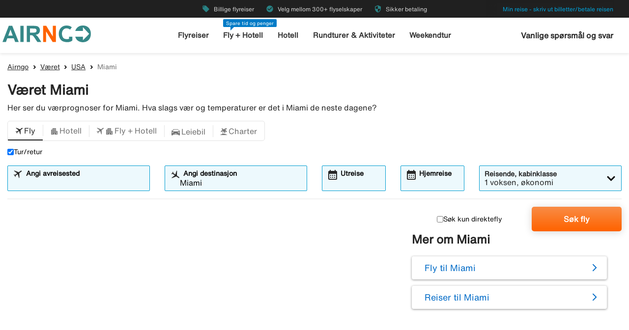

--- FILE ---
content_type: text/html;charset=UTF-8
request_url: https://www.airngo.no/vaeret/usa/miami
body_size: 8871
content:
<!DOCTYPE html>
<html class="theme-airngo" xmlns="http://www.w3.org/1999/xhtml" lang="no">
<head>
<title>【Værprognose Miami】– Aktuelle værforhold & temperaturer</title>
<meta http-equiv="Content-Type" content="text/html; charset=utf-8"/>
<meta name="title" content="【Værprognose Miami】– Aktuelle værforhold & temperaturer"/>
<meta name="description" content="Her finner du aktuelle【værforhold for Miami】✓ Finn ut hvordan værprognosen ser ut for Miami de neste dagene."/>
<meta http-equiv="content-language" content="no"/>
<meta name="viewport" content="height=device-height, width=device-width, initial-scale=1.0, minimum-scale=1.0, maximum-scale=2.0"/>
<link rel="canonical" href="https://www.airngo.no/vaeret/usa/miami"/>
<script>
window.application = window.application || {config: {}};
window.application.config = {"LOCALE_LANGUAGE":"nb","CURRENCY_DECIMALS":0,"MONEY_SUFFIX":",-","PROGRESSBAR_TEXT_defaultText":"Vennligst vent - vi leter etter de beste prisene til deg...","PROGRESSBAR_TEXT_onewayText":"En vei","PROGRESSBAR_TEXT_returnText":"Tur/retur","PROGRESSBAR_advertLink":"","PROGRESSBAR_waitingImagesExposedUrl":"/internal/waitingimages","PROGRESSBAR_locatorSuggestUrl":"/internal/locatorsuggest"};
</script>
<link rel="preconnect" href="https://script.hotjar.com">
<link rel="preconnect" href="https://vars.hotjar.com">
<link rel="preconnect" href="https://ajax.googleapis.com">
<link rel="preconnect" href="https://use.typekit.net">
<script>
var swo_domCountry = ".no";
var swo_site = "airngo";
var s_env = "prod";
function appMeasurementLoaded() {
window.appMeasurementScriptLoaded = true;
window.dispatchEvent(new CustomEvent("appMeasurementScriptLoaded"));
}
</script>
<script src=""
data-consent-src="/.resources/stellataModule/js/AppMeasurement.js?v=3.69.14"
data-category-consent="cookie_cat_statistic"
onload="appMeasurementLoaded()"></script>
<script>
var iplobserverstart = new Date();
</script>
<link rel="shortcut icon" href="/dam/docroot/images/airngo/favicon.ico">
<link rel="apple-touch-icon" href="/dam/docroot/images/airngo/apple-touch-icon.png">
<link media="all" rel="stylesheet" type="text/css" href="/.resources/stellataModule/css/compiled/responsive/index-airngo.min.css?v=3.69.14">
<script src="/.resources/stellataModule/js/external/jquery-3.5.1.min.js?v=3.69.14"></script>
<script src="/.resources/stellataModule/js/external/dayjs/dayjs.min.js?v=3.69.14"></script>
<script src="/.resources/stellataModule/js/external/dayjs/dayjs.min.js?v=3.69.14"></script>
<script src="/.resources/stellataModule/js/external/dayjs/locale/nb.js?v=3.69.14"></script>
<script src="https://js.sentry-cdn.com/5b78d4ca5c754b4ca0e04734652e7158.min.js" crossorigin="anonymous"></script>
<script>
Sentry.onLoad(function() {
Sentry.init({
release: "3.69.14",
environment: "PROD",
denyUrls: ['static.zdassets.com', 'euwa.puzzel.com']
});
});
</script>
<link rel="stylesheet" href="https://use.typekit.net/unv5gxo.css">
<style id="load-material-icons">
.material-icons {
visibility: hidden;
}
</style>
<link href="/.resources/stellataModule/css/fonts/material-icons.css?v=3.69.14" rel="stylesheet">
<script>
document.fonts.load("16px 'Material Icons'").then(() => {
const styleTag = document.getElementById('load-material-icons');
if (styleTag) {
styleTag.remove();
}
});
</script><link href="/.resources/stellataModule/css/fonts/site-fonts.css?v=3.69.14" rel="stylesheet">
<link href="/.resources/stellataModule/css/fonts/fonts.css?v=3.69.14" rel="stylesheet">
<link media="all" rel="stylesheet" type="text/css" href="/.resources/stellataModule/css/compiled/vendor/vue-datepicker.css?v=3.69.14">
</head>
<body version="3.69.14">
<div class="header-skip-button">
<a href="#main-content">Hopp til hovedinnhold</a>
</div>
<header class="header" role="banner">
<div class="header__top-bar">
<ul id="topbar-selling-points">
<li class="topbar-usp"><span><i class="material-icons" aria-hidden="true">local_offer</i>&nbsp;Billige flyreiser</span></li>
<li class="topbar-usp"><span><i class="material-icons" aria-hidden="true">check_circle</i>&nbsp;Velg mellom 300+ flyselskaper</span></li>
<li class="topbar-usp"><span><i class="material-icons" aria-hidden="true">security</i>&nbsp;Sikker betaling</span></li>
</ul>
<div class="header__top-bar__link">
<a href="/min-reise" rel="nofollow">Min reise - skriv ut billetter/betale reisen</a>
</div>
</div>
<div class="header__main">
<div class="header__main__logo">
<a href="/" aria-label="Gå til airngo hjemmeside">
<img src="/dam/docroot/images/airngo/airngo.svg" alt="airngo - Reisebyrå">
</a>
</div>
<div class="header__main__nav">
<nav class="header__main__full-navigation" id="full-navigation" aria-labelledby="navigation-menu-icon" aria-label="Hovedmeny">
<ul>
<li>
<a id="mainMenuLink-0" href="/fly" >Flyreiser</a>
</li>
<li>
<a id="mainMenuLink-1" href="/fly-hotell" >Fly + Hotell</a>
</li>
<li>
<a id="mainMenuLink-2" href="/hotell" >Hotell</a>
</li>
<li>
<a id="mainMenuLink-3" href="https://www.viator.com/no-NO/?eap=airngono-topnav-82807&aid=vba82807en" target="_blank">Rundturer & Aktiviteter</a>
</li>
<li>
<a id="mainMenuLink-4" href="https://www.airngo.no/weekendtur" >Weekendtur</a>
</li>
</ul>
<div class="header__main__full-navigation__link">
<a href="/min-reise" rel="nofollow">Min reise - skriv ut billetter/betale reisen</a>
</div>
</nav>
<nav class="header__main__navigation" aria-label="Meny">
<ul>
<li>
<a class="header__main__nav__link" href="/fly" >Flyreiser</a>
</li>
<li>
<span class="header__main__nav__label">Spare tid og penger</span>
<a class="header__main__nav__link" href="/fly-hotell" >Fly + Hotell</a>
</li>
<li>
<a class="header__main__nav__link" href="/hotell" >Hotell</a>
</li>
<li>
<a class="header__main__nav__link" href="https://www.viator.com/no-NO/?eap=airngono-topnav-82807&aid=vba82807en" target="_blank">Rundturer & Aktiviteter</a>
</li>
<li>
<a class="header__main__nav__link" href="https://www.airngo.no/weekendtur" >Weekendtur</a>
</li>
</ul>
</nav>
</div>
<div class="header__main__contact">
<span class="header__main__contact__text">
<a href="https://help.airngo.se/hc/no">Vanlige spørsmål og svar</a>
</span>
<button class="nav-icon" id="navigation-menu-icon" aria-haspopup="true" aria-controls="full-navigation" aria-expanded="false" aria-label="Veksle navigasjon">
<span></span>
</button>
</div>
</div>
</header>
<script>
(function () {
document.addEventListener('DOMContentLoaded', () => {
const skipLink = document.querySelector('#skip-link a');
if (skipLink) {
const selectors = [
"#air-search-shortcuts",
".explain-info-link",
"#rentalCarsDiv",
"#detail-page",
"#transfer-component",
"#car-rental-component"
];
const target = selectors
.map(selector => document.querySelector(selector))
.find(element => element !== null);
if (target) {
skipLink.addEventListener('click', function (e) {
e.preventDefault();
const firstTabbable = target.querySelector(`
button:not([disabled]),
[href],
input:not([disabled]):not([type="hidden"]),
select:not([disabled]),
textarea:not([disabled]),
[tabindex]:not([tabindex="-1"])
`);
if (firstTabbable) {
firstTabbable.focus();
}
const offset = -100;
const targetPosition = target.getBoundingClientRect().top + window.pageYOffset;
window.scrollTo({
top: targetPosition + offset,
behavior: 'smooth',
});
});
} else {
skipLink.style.display = "none";
skipLink.blur();
}
}
});
const navigationMenuIcon = document.getElementById('navigation-menu-icon');
const fullNavigationMenu = document.getElementById('full-navigation');
const fullNavigationListFirstLink = fullNavigationMenu.querySelector('a');
function openMobileMenu() {
navigationMenuIcon.classList.add('active');
fullNavigationMenu.classList.add('active');
setTimeout(() => {
fullNavigationListFirstLink.focus();
}, 200);
}
function closeMobileMenu() {
navigationMenuIcon.classList.remove('active');
fullNavigationMenu.classList.remove('active');
navigationMenuIcon.focus();
}
navigationMenuIcon.addEventListener('click', (e) => {
e.preventDefault();
if (navigationMenuIcon.classList.contains('active')) {
closeMobileMenu();
} else {
openMobileMenu();
}
});
document.addEventListener('keydown', (e) => {
if ((e.key === 'Enter' || e.key === ' ') && document.activeElement === navigationMenuIcon) {
e.preventDefault();
openMobileMenu();
}
if (e.key === 'Escape' && fullNavigationMenu.classList.contains('active')) {
e.preventDefault();
closeMobileMenu();
}
});
fullNavigationMenu.addEventListener('click', function(e) {
e.stopPropagation();
});
window.addEventListener("resize", function () {
navigationMenuIcon.classList.remove('active');
fullNavigationMenu.classList.remove('active');
});
document.addEventListener('focusin', (e) => {
setTimeout(() => {
if (
fullNavigationMenu.classList.contains('active') &&
!fullNavigationMenu.contains(document.activeElement) &&
document.activeElement !== navigationMenuIcon
) {
closeMobileMenu();
}
}, 0);
});
document.addEventListener('click', (e) => {
const isClickInsideMenu = fullNavigationMenu.contains(e.target);
const isClickOnToggle = navigationMenuIcon.contains(e.target);
if (
(fullNavigationMenu.classList.contains('active') &&
!isClickInsideMenu &&
!isClickOnToggle)
) {
closeMobileMenu();
}
});
const openDropdown = (button, dropdown, focusFirst) => {
if (button && dropdown) {
button.setAttribute('aria-expanded', 'true');
dropdown.classList.add('is-open');
if (focusFirst) {
setTimeout(() => {
const firstMenuItem = dropdown.querySelector('li a');
if (firstMenuItem) firstMenuItem.focus();
}, 50);
}
}
};
const closeDropdown = (button, dropdown) => {
if (button && dropdown) {
button.setAttribute('aria-expanded', 'false');
dropdown.classList.remove('is-open');
}
};
document.querySelectorAll('.header__main__nav__dropdown-button').forEach(button => {
const dropdown = button.nextElementSibling;
button.addEventListener('click', () => {
const isOpen = button.getAttribute('aria-expanded') === 'true';
isOpen ? closeDropdown(button, dropdown) : openDropdown(button, dropdown, true);
});
dropdown.addEventListener('keydown', e => {
const focusableItems = dropdown.querySelectorAll('a, button');
let index = Array.from(focusableItems).indexOf(document.activeElement);
if (e.key === 'Escape') {
e.preventDefault();
closeDropdown(button, dropdown);
button.focus();
} else if (e.key === 'ArrowDown') {
e.preventDefault();
index = (index + 1) % focusableItems.length;
focusableItems[index].focus();
} else if (e.key === 'ArrowUp') {
e.preventDefault();
index = (index - 1 + focusableItems.length) % focusableItems.length;
focusableItems[index].focus();
}
});
const parentLi = button.closest('li');
let closeTimeout;
parentLi.addEventListener('click', () => {
clearTimeout(closeTimeout);
openDropdown(button, dropdown, true);
});
});
document.addEventListener('click', e => {
document.querySelectorAll('.header__main__nav__dropdown-button').forEach(button => {
const dropdown = button.nextElementSibling;
if (!button.contains(e.target) && !dropdown.contains(e.target) && button.getAttribute('aria-expanded') === 'true') {
closeDropdown(button, dropdown);
}
});
});
document.addEventListener('focusin', (e) => {
const dropdowns = document.querySelectorAll('.header__main__nav__dropdown');
dropdowns.forEach((dropdown) => {
if (
dropdown.classList.contains('is-open') &&
!dropdown.contains(e.target)
) {
dropdown.classList.remove('is-open');
}
});
});
}());
</script>
<main id="main-content">
<div id="index-template">
<seo-responsive-template
:breadcrumbs-data='{"Airngo":"/","Været":"/vaeret","USA":"/vaeret/usa","Miami":""}'
:content='{"nodeType":"seoWeather","name":"Weather","faqHeadingType":"h2","faqColumn":"left","faqQuestions":[],"showFlightTab":true,"showHotelTab":true,"showFlightHotelTab":true,"showCarTab":true,"showCharterTab":true,"showLastMinuteTab":false,"defaultFormType":"FLIGHT","prefilledLocationsHotel":true,"prefilledLocationsFlight":true,"prefilledLocationsFlightHotel":true,"link":"https://www.yr.no/sted/USA/Florida/Miami/ekstern_boks_tre_dager.html","nodeName":"Weather"}'
:form='{"searchType":"FLIGHT","homeStartLocation":"Miami","numberOfAdults":1,"numberOfChildrenInfants":0,"numberOfChildren":0,"numberOfInfants":0,"airMaxStops":-1,"childrenInfantsAges":[0,0,0,0],"flightWithYouth":false,"youthAges":[],"directFlight":false,"flightWithBaggage":false,"calendarSearch":false,"channel":"INTERNET","airlineCodes":[null,null,null],"openJawSearch":false,"currentAdditionalFlights":0,"departureLocations":[],"destinationLocations":[],"flightDates":[],"numberOfRooms":1,"hotelNumberOfAdults":[2,2,2,2,2,2,2,2],"hotelNumberOfChildrenInfants":[0,0,0,0,0,0,0,0],"hotelChildrenAges":[[0,0,0,0],[0,0,0,0],[0,0,0,0],[0,0,0,0],[0,0,0,0],[0,0,0,0],[0,0,0,0],[0,0,0,0]],"hotelClass1":false,"hotelClass2":false,"hotelClass3":false,"hotelClass4":false,"hotelClass5":false,"fixedEndCountry":false,"searchSpecificHotel":false,"hotelSpecificDestinationAllDays":false,"hotelCodes":[null],"useEndLocation":false,"carStartTime":"09:00-09:00","carEndTime":"09:00-09:00","supplierDocTypesOptions":[{"label":"E-Ticket","value":"Amadeus_ETICKET"},{"label":"NDC-AMA","value":"Amadeus_NDC"},{"label":"LCC-TF","value":"TravelFusion_LCC"},{"label":"NDC-TF","value":"TravelFusion_NDC"}],"flexibleTicket":false,"returnTrip":true,"prioCarrierDisabled":false,"seosearch":false,"maxOneConnection":false,"paxCombinationSearch":false,"ticketFavorites":false,"extendedSearch":false,"airlineOverview":false}'
:cache-entries='null'
:cabin-class-search-enabled="false"
:flexible-ticket-enabled="false"
:flight-with-baggage-enabled="false"
:youth-min-age="18"
:youth-max-age="25"
:additional-flights="0"
lang-code="no"
form-url="/search.html"
:search-form-content='{
assetsUrl: "/dam",
searchFormDates: [{"searchType":"FLIGHT_HOTEL","firstAllowedDepartureDate":1,"defaultHomeDate":1,"lastAllowedHomeDate":500},{"searchType":"CHARTER","firstAllowedDepartureDate":0,"defaultHomeDate":0,"lastAllowedHomeDate":500},{"searchType":"HOTEL","firstAllowedDepartureDate":1,"defaultHomeDate":1,"lastAllowedHomeDate":500},{"searchType":"FLIGHT","firstAllowedDepartureDate":0,"defaultHomeDate":0,"lastAllowedHomeDate":360},{"searchType":"PACKAGE","firstAllowedDepartureDate":1,"defaultHomeDate":1,"lastAllowedHomeDate":500},{"searchType":"CAR","firstAllowedDepartureDate":3,"defaultHomeDate":1,"lastAllowedHomeDate":360}],
searchDestinationSuggest: "/internal/destinationSuggest?term=",
charterBasePath: "#",
charterDepartureSuggest: "/internal/charterDepartureSuggest?searchType=CHARTER&q=",
charterDestinationSuggest: "/internal/charterDestinationSuggest?searchType=CHARTER&q=",
lastminuteBasePath: "#",
lastminuteDepartureSuggest: "/internal/charterDepartureSuggest?searchType=LAST_MINUTE&q=",
lastminuteDestinationSuggest: "/internal/charterDestinationSuggest?searchType=LAST_MINUTE&q="
}'
:banner='{}'
banner-img='#'
sidebar-title='Mer om Miami'
:sidebar-content='{"Fly til Miami":"/fly/usa/miami","Reiser til Miami":"/reiser/usa/miami"}'
bottom-links-title='Været USA'
:bottom-links='{"Været i San Francisco":"/vaeret/usa/san-francisco","Været i Miami":"/vaeret/usa/miami","Været i Los Angeles":"/vaeret/usa/los-angeles","Været i New York":"/vaeret/usa/new-york","Været i Boston":"/vaeret/usa/boston","Været i Chicago":"/vaeret/usa/chicago","Været i Orlando":"/vaeret/usa/orlando","Været i Washington":"/vaeret/usa/washington","Været i Fort Lauderdale":"/vaeret/usa/fort-lauderdale","Været i Minneapolis":"/vaeret/usa/minneapolis","Været i Philadelphia":"/vaeret/usa/philadelphia","Været i Las Vegas":"/vaeret/usa/las-vegas"}'
:translations="{
'seo.trips.tab.attractions': 'Severdigheter',
'seo.trips.tab.foodAndDrink': 'Mat & drikke',
'seo.trips.tab.areasAndNightlife': 'Populære steder/områder + uteliv',
'seo.trips.tab.transports': 'Transport',
'seo.trips.tab.quickFacts': 'Kjappe fakta',
'seo.weather.header': 'Været Miami',
'seo.weather.preamble': 'Her ser du værprognoser for Miami. Hva slags vær og temperaturer er det i Miami de neste dagene?',
cacheTable: {
'title': 'Priseksempler',
'airTitle': 'Kun fly',
'airHotelTitle': 'Fly + Hotell',
'duedays': 'Antall dager',
'period': 'Reiseperiode',
'pricePerAdult': 'Pris/voksen',
'moneySuffix': ',-',
'travellerDropdown': {
header: 'Reisende',
close: 'Steng',
noOfRooms: 'Antall rom/leiligheter',
room: 'rom',
rooms: 'rom',
roomIndex: 'Rom',
noOfAdults: 'Antall personer',
noOfChildren: 'Antall barn 0-11 år',
adult: 'voksen',
adults: 'voksne',
youth: '',
youths: '',
youthsText: '',
child: 'barn',
children: 'barn',
childAges: 'Barnas alder',
childAgePlaceholder: 'Velg alder',
FLIGHT: 'Søk fly',
FLIGHT_HOTEL: 'Søk fly+hotell',
ageYears: ''
}
},
searchForm: {
screenReader: {
ariaLabels: {
selectCabinClass: 'Velg kabinklasse, valgt: '
},
datepicker: {
calendarIcon: 'Kalenderikon',
clearInput: 'Tøm dato',
menu: 'Datovelger',
month1: 'Januar',
month10: 'Oktober',
month11: 'November',
month12: 'Desember',
month2: 'Februar',
month3: 'Mars',
month4: 'April',
month5: 'Mai',
month6: 'Juni',
month7: 'Juli',
month8: 'August',
month9: 'September',
nextMonth: 'Neste måned',
noDateSelected: 'Ingen dato valgt',
previousMonth: 'Forrige måned',
selectedMonth: 'Valgt måned',
selectMonth: 'Velg måned',
selectYear: 'Velg år',
today: 'Dagens dato',
toggleCalendar: 'Vis kalender',
weekday1: 'Mandag',
weekday2: 'Tirsdag',
weekday3: 'Onsdag',
weekday4: 'Torsdag',
weekday5: 'Fredag',
weekday6: 'Lørdag',
weekday7: 'Søndag'
}
},
tabs: {
FLIGHT: 'Fly',
HOTEL: 'Hotell',
FLIGHT_HOTEL: 'Fly + Hotell',
CAR: 'Leiebil',
CHARTER: 'Charter',
LAST_MINUTE: 'Restplasser',
PACKAGE: 'Paket',
YOUTH: '',
},
flightForm: {
travellerDropdown: {
header: 'Reisende',
cabinTypeLabel: 'Kabinklasse',
label: 'Reisende, kabinklasse',
close: 'Steng',
noOfAdults: 'Antall personer',
noOfChildren: 'Antall barn 0-11 år',
adult: 'voksen',
adults: 'voksne',
youth: '',
youths: '',
youthsText: '',
child: 'barn',
children: 'barn',
childAges: 'Barnas alder',
childAgePlaceholder: 'Velg alder',
select: 'Velg',
ageYears: '',
selectCabinClass: 'Velg kabinklasse, valgt: ',
multiSelectError: 'Du har {0} feil å rette.',
},
cabinClassDropdown: {
economy: 'Økonomi',
business: 'Business-klasse',
first: 'Første klasse',
economypremium: 'Premium økonomi'
},
showOnlyDirectFlights: 'Søk kun direktefly',
flexibleTicket: 'Ombookbare billetter',
flexibleTicketInfo: '',
flightWithBaggage: 'Inkludert bagasje',
twowaytrip: 'Tur/retur',
defaultDepartureText: 'Angi avreisested',
defaultDestinationText: 'Angi destinasjon',
fromDateLabel: 'Utreise',
toDateLabel: 'Hjemreise',
showOnlyDirectFlights: 'Søk kun direktefly',
search: 'Søk fly',
addAdditionalFlight: '',
removeAdditionalFlight: '',
additionalFlightDate: '',
additionalFlightDeparture: '',
additionalFlightDestination: '',
},
hotelForm: {
travellerDropdown: {
header: 'Reisende',
cabinTypeLabel: 'Kabinklasse',
label: 'Reisende, kabinklasse',
close: 'Steng',
noOfRooms: 'Antall rom/leiligheter',
room: 'rom',
rooms: 'rom',
roomIndex: 'Rom',
noOfAdults: 'Antall personer',
noOfChildren: 'Antall barn 0-17 år',
adult: 'voksen',
adults: 'voksne',
child: 'barn',
children: 'barn',
childAges: 'Barnas alder',
childAgePlaceholder: 'Velg alder',
ageYears: '',
select: 'Velg'
},
showOnlyApartments: 'Vis kun leiligheter',
defaultDestinationText: 'Angi destinasjon',
checkinDateLabel: 'Innsjekking',
checkoutDateLabel: 'Utsjekking',
search: 'Søk hotell',
multiSelectError: 'Du har {0} feil å rette.',
},
flightHotelForm: {
showOnlyDirectFlights: 'Søk kun direktefly',
defaultDepartureText: 'Angi avreisested',
defaultDestinationText: 'Angi destinasjon',
fromDateLabel: 'Utreise',
toDateLabel: 'Hjemreise',
search: 'Søk fly+hotell',
moreAlternative: 'Endre valg for overnatting',
moreAlternativeTooltip: 'Tips, vil du bare bestille overnatting for en del av reisen eller på en annen destinasjon så kan du gjøre det her!',
defaultExtendedHotelDestinationText: 'Angi sted',
checkinDateLabel: 'Innsjekking',
checkoutDateLabel: 'Utsjekking'
},
carForm: {
defaultDepartureTextCar: 'Angi avhentingssted',
pickupDate: 'Avhente',
dropoffDate: 'Levere',
defaultDestinationTextCar: 'Angi leveringssted',
diffrentreturnlocation: 'Levering annet sted',
search: 'Søk leiebil'
},
}
}"
>
</seo-responsive-template>
</div>
</main>
<div id="ariaAnnouncements" class="sr-only" aria-live="polite"></div>
<div id="pleaseWait"
class="modal"
style="display: none;"
role="dialog"
aria-modal="true"
aria-labelledby="pleaseWaitHeading"
aria-describedby="pleaseWaitDescription"
tabindex="-1">
<div class="pleaseWaitBackground" aria-hidden="true"></div>
<div class="pleaseWaitContent" id="pleaseWaitContent" tabindex="0">
<div class="Loading">
<div class="LoadingMessage">
<h2 id="pleaseWaitHeading" class="LoadingText">
Vennligst vent
</h2>
<div style="clear:both;" aria-hidden="true"></div>
</div>
<div class="searchInfo">
<p id="pleaseWaitDescription" class="searchInfoHeader"></p>
<p class="searchInfoDepDest"></p>
<p class="searchInfoDates"></p>
</div>
<div class="operationImageWrapper">
<img id="operationImage"
class="operationImage_default operationImage"
style="display: none;"
src="/dam/docroot/img/airngo/waitpage/vantsida-no.jpg"
alt="Vennligst vent"
/>
</div>
<div style="margin-top: 50px;" aria-hidden="true"></div>
</div>
</div>
</div>
<script>
document.getElementById('pleaseWait').style.display = 'none';
</script>
<div class="footer-component">
<div class="footer-component__main">
<div class="grid-container">
<div class="grid-x align-justify">
<div class="cell large-2 medium-2 footer-component__main__columns">
<button
class="footer-component__main__columns_toggle"
aria-expanded="false"
aria-controls="footer-links-0"
id="footer-toggle-0">
<h3 class="heading footer-component__main__columns_heading">Airngo.no</h3>
<span class="footer-component__main__columns__heading-expand hide-for-medium">
<span class="material-icons" aria-hidden="true">expand_more</span>
</span>
</button>
<ul id="footer-links-0">
<li><a href="/info/om-airngo" aria-label="Om Airngo.no">Om Airngo.no</a></li>
<li><a href="/info/vilkar" aria-label="Reisevilkår">Reisevilkår</a></li>
<li><a href="/info/avbestillingsgaranti" aria-label="Avbestillingsgaranti">Avbestillingsgaranti</a></li>
<li><a href="/info/kontakt" aria-label="Kontakt">Kontakt</a></li>
<li><a href="/info/sitemap" aria-label="Sitemap">Sitemap</a></li>
<li><a href="/betale-reise" aria-label="Betale reisen">Betale reisen</a></li>
<li><a href="https://transport.ec.europa.eu/transport-themes/eu-air-safety-list_en" aria-label="EUs svartelistede flyselskap">EUs svartelistede flyselskap</a></li>
<li><a href="/info/personopplysninger" aria-label="Personopplysninger">Personopplysninger</a></li>
<li><a href="/info/airhelpplus" aria-label="Airhelp+">Airhelp+</a></li>
<li><a href="/info/tilgjengelighetserklaering" aria-label="Tilgjengelighetserklæring">Tilgjengelighetserklæring</a></li>
</ul>
</div>
<div class="cell large-2 medium-2 footer-component__main__columns">
<button
class="footer-component__main__columns_toggle"
aria-expanded="false"
aria-controls="footer-links-1"
id="footer-toggle-1">
<h3 class="heading footer-component__main__columns_heading">Derfor Airngo</h3>
<span class="footer-component__main__columns__heading-expand hide-for-medium">
<span class="material-icons" aria-hidden="true">expand_more</span>
</span>
</button>
<ul id="footer-links-1">
<li><a href="/info/derfor-airngo" aria-label="Raskt">Raskt</a></li>
<li><a href="/info/derfor-airngo" aria-label="Enkelt">Enkelt</a></li>
<li><a href="/info/derfor-airngo" aria-label="Billig">Billig</a></li>
<li><a href="/info/derfor-airngo" aria-label="Sikkert">Sikkert</a></li>
</ul>
</div>
<div class="cell large-3 medium-3">
<div class="footer-component__main__contact">
</div>
</div>
</div>
</div>
</div>
<div class="footer-component__bottom-links">
<div class="grid-container">
<div class="grid-x align-middle">
<div class="cell large-12">
<a href="/"><img src="/responsiveSiteFooter/0/logoImage/airngo_logo_footer.jpg" alt="Logo"/></a>
<hr aria-hidden="true">
</div>
<div class="cell large-8 medium-12">
<ul>
<li><a href="https://www.airngo.dk/index">🇩🇰 airngo.dk</a></li>
<li><a href="https://www.airngo.se/index">🇸🇪 airngo.se</a></li>
<li><a href="https://www.airngo.fi/index">🇫🇮 airngo.fi</a></li>
<li><a href="https://www.airngo.de/index">🇩🇪 airngo.de</a></li>
<li><a href="https://www.airngo.at/index">🇦🇹 airngo.at</a></li>
<li><a href="https://www.airngo.nl/index">🇳🇱 airngo.nl</a></li>
<li><a href="https://www.airngo.it/index">🇮🇹 airngo.it</a></li>
<li><a href="https://www.airngo.pt/index">🇵🇹 airngo.pt</a></li>
<li><a href="https://www.airandgo.fr/index">🇫🇷 airandgo.fr</a></li>
</ul>
</div>
<div class="cell large-4 medium-12">
<div class="grid-x align-center align-right-large footer-component__bottom-links__images">
</div>
</div>
</div>
</div>
</div>
</div>
<script>
function showError(inputId, errorId, show) {
const input = document.getElementById(inputId);
const errorContainer = document.getElementById(errorId);
const errorText = errorContainer.querySelector('p');
if (show) {
input.setAttribute('aria-invalid', 'true');
errorText.hidden = false;
// Force screen readers to re-announce
// Remove and re-add the role (triggers announcement in some cases)
errorContainer.removeAttribute('role');
void errorContainer.offsetHeight;
errorContainer.setAttribute('role', 'alert');
} else {
input.setAttribute('aria-invalid', 'false');
errorText.hidden = true;
}
}
var newsletterButton = document.getElementById('footer-component__newsletter__button');
if (newsletterButton) {
newsletterButton.addEventListener('click', function () {
function isValidEmail(email) {
return /^(([^<>()[\]\\.,;:\s@"]+(\.[^<>()[\]\\.,;:\s@"]+)*)|(".+"))@((\[[0-9]{1,3}\.[0-9]{1,3}\.[0-9]{1,3}\.[0-9]{1,3}\])|(([a-zA-Z\-0-9]+\.)+[a-zA-Z]{2,}))$/.test(email);
}
var newsletterForm = newsletterButton.form;
// Reset errors
document.getElementById('newsletterEmail').classList.remove('error');
document.getElementById('newsletterEmailTooltip').classList.remove('show-tip');
document.getElementById('newsletterTermsAndConditionTooltip').classList.remove('show-tip');
// Validate form
if (!isValidEmail(newsletterForm.subscriptionEmail.value)) {
document.getElementById('newsletterEmailTooltip').classList.add('show-tip');
document.getElementById('newsletterEmail').classList.add('error');
showError('newsletterEmail', 'email-error', true);
const firstInvalid = document.querySelector('[aria-invalid="true"]');
firstInvalid?.focus();
return true;
} else {
showError('newsletterEmail', 'email-error', false);
}
if (!newsletterForm.termsAndCondition.checked) {
document.getElementById('newsletterTermsAndConditionTooltip').classList.add('show-tip');
showError('newsletterTermsAndCondition', 'terms-error', true);
const firstInvalid = document.querySelector('[aria-invalid="true"]');
firstInvalid?.focus();
return true;
} else {
showError('newsletterTermsAndCondition', 'terms-error', false);
}
// Send subscription
$.ajax({
type: "POST",
url: '/internal/newslettersubscription?subscribe=true&email=' + newsletterForm.subscriptionEmail.value,
success: function (result) {
if (result === 'success') {
document.getElementsByClassName('footer-component__newsletter')[0].classList.add('subscribed');
}
}
});
});
}
document.querySelectorAll('.footer-component__main__columns_toggle').forEach(button => {
button.addEventListener('click', () => {
const parent = button.closest('.footer-component__main__columns');
const expanded = button.getAttribute('aria-expanded') === 'true';
button.setAttribute('aria-expanded', String(!expanded));
parent.classList.toggle('expanded');
});
});
</script>
<script src="/.resources/stellataModule/js/external/vue-datepicker/translations/no_NO.js?v=3.69.14"></script>
<script src="/.resources/stellataModule/js/external/vue-tooltip/v-tooltip.min.js?v=3.69.14"></script>
<script src="/.resources/stellataModule/js/compiled/responsive-index.min.js?v=3.69.14"></script>
<link media="all" rel="stylesheet" type="text/css" href="/.resources/stellataModule/css/compiled/vendor/vue-datepicker.css?v=3.69.14">
<script>
dataLayer = [{ 'google_tag_params': {"pageType": "category", "productCategory": "CAR"} }];
(function (w, d, s, l, i) {
w[l]=w[l]||[];w[l].push({'gtm.start':new Date().getTime(), event:'gtm.js'});
var f=d.getElementsByTagName(s)[0],j=d.createElement(s),dl=l!='dataLayer'?'&l='+l:'';
j.async=true;j.src='https://www.googletagmanager.com/gtm.js?id='+i+dl;f.parentNode.insertBefore(j,f);
})(window, document, 'script', 'dataLayer', 'GTM-5R5ZZ9');
</script>
<noscript>
<iframe src="https://www.googletagmanager.com/ns.html?id=GTM-5R5ZZ9" height="0" width="0" style="display:none;visibility:hidden"></iframe>
</noscript>
<script>
(function (doc, tag) {
if (!doc.getElementById('CookieConsent')) {
var firstScriptTag = doc.getElementsByTagName(tag)[0];
var scriptElm = doc.createElement(tag);
scriptElm.async = true;
scriptElm.id = 'CookieConsent';
scriptElm.type = 'text/javascript';
scriptElm.src = 'https://policy.app.cookieinformation.com/uc.js';
scriptElm.setAttribute("data-culture", "nb");
scriptElm.setAttribute("data-gcm-version", "2.0");
firstScriptTag.parentNode.insertBefore(scriptElm, firstScriptTag);
}
})(document, 'script');
</script>
<script>
function executeAppMeasurementTracking() {
if (typeof swo_s !== "undefined") {
var swo_s_code = swo_s.t();
if (swo_s_code) {
document.write(swo_s_code);
}
}
}
if (window.appMeasurementScriptLoaded) {
executeAppMeasurementTracking();
} else {
window.addEventListener('appMeasurementScriptLoaded', function() {
executeAppMeasurementTracking();
}, false);
}
</script>
<noscript>
<img src="https://ticketprivatresorab.d2.sc.omtrdc.net/b/ss/ticketcatchall/1/H.22.1--NS/0" height="1" width="1" border="0" alt=""/>
</noscript>
<script>
function getParam(p) {
var match = RegExp('[?&]' + p + '=([^&]*)').exec(window.location.search);
return match && decodeURIComponent(match[1].replace(/\+/g, ' '));
}
var gclid = getParam('gclid');
if (gclid) {
var gclsrc = getParam('gclsrc');
if (!gclsrc || gclsrc.indexOf('aw') !== -1) {
var expireDate = new Date();
expireDate.setDate(expireDate.getDate() + 90);
document.cookie = "gclid=" + gclid + "; expires=" + expireDate.toGMTString() + "; path=/";
}
}
</script> </body>
</html>

--- FILE ---
content_type: text/css;charset=UTF-8
request_url: https://www.airngo.no/.resources/stellataModule/css/compiled/responsive/index-airngo.min.css?v=3.69.14
body_size: 37639
content:
@charset "UTF-8";@media print,screen and (min-width:48em){.reveal,.reveal.large,.reveal.small,.reveal.tiny{right:auto;left:auto;margin:0 auto}}.fade-in.mui-enter,.fade-out.mui-leave,.hinge-in-from-bottom.mui-enter,.hinge-in-from-left.mui-enter,.hinge-in-from-middle-x.mui-enter,.hinge-in-from-middle-y.mui-enter,.hinge-in-from-right.mui-enter,.hinge-in-from-top.mui-enter,.hinge-out-from-bottom.mui-leave,.hinge-out-from-left.mui-leave,.hinge-out-from-middle-x.mui-leave,.hinge-out-from-middle-y.mui-leave,.hinge-out-from-right.mui-leave,.hinge-out-from-top.mui-leave,.scale-in-down.mui-enter,.scale-in-up.mui-enter,.scale-out-down.mui-leave,.scale-out-up.mui-leave,.slide-in-down.mui-enter,.slide-in-left.mui-enter,.slide-in-right.mui-enter,.slide-in-up.mui-enter,.slide-out-down.mui-leave,.slide-out-left.mui-leave,.slide-out-right.mui-leave,.slide-out-up.mui-leave,.spin-in-ccw.mui-enter,.spin-in.mui-enter,.spin-out-ccw.mui-leave,.spin-out.mui-leave{transition-duration:.5s;transition-timing-function:linear}.slide-in-down.mui-enter{-webkit-transform:translateY(-100%);-ms-transform:translateY(-100%);transform:translateY(-100%);transition-property:-webkit-transform,opacity;transition-property:transform,opacity;-webkit-backface-visibility:hidden;backface-visibility:hidden}.slide-in-down.mui-enter.mui-enter-active{-webkit-transform:translateY(0);-ms-transform:translateY(0);transform:translateY(0)}.slide-in-left.mui-enter{-webkit-transform:translateX(-100%);-ms-transform:translateX(-100%);transform:translateX(-100%);transition-property:-webkit-transform,opacity;transition-property:transform,opacity;-webkit-backface-visibility:hidden;backface-visibility:hidden}.slide-in-left.mui-enter.mui-enter-active{-webkit-transform:translateX(0);-ms-transform:translateX(0);transform:translateX(0)}.slide-in-up.mui-enter{-webkit-transform:translateY(100%);-ms-transform:translateY(100%);transform:translateY(100%);transition-property:-webkit-transform,opacity;transition-property:transform,opacity;-webkit-backface-visibility:hidden;backface-visibility:hidden}.slide-in-up.mui-enter.mui-enter-active{-webkit-transform:translateY(0);-ms-transform:translateY(0);transform:translateY(0)}.slide-in-right.mui-enter{-webkit-transform:translateX(100%);-ms-transform:translateX(100%);transform:translateX(100%);transition-property:-webkit-transform,opacity;transition-property:transform,opacity;-webkit-backface-visibility:hidden;backface-visibility:hidden}.slide-in-right.mui-enter.mui-enter-active{-webkit-transform:translateX(0);-ms-transform:translateX(0);transform:translateX(0)}.slide-out-down.mui-leave{-webkit-transform:translateY(0);-ms-transform:translateY(0);transform:translateY(0);transition-property:-webkit-transform,opacity;transition-property:transform,opacity;-webkit-backface-visibility:hidden;backface-visibility:hidden}.slide-out-down.mui-leave.mui-leave-active{-webkit-transform:translateY(-100%);-ms-transform:translateY(-100%);transform:translateY(-100%)}.slide-out-right.mui-leave{-webkit-transform:translateX(0);-ms-transform:translateX(0);transform:translateX(0);transition-property:-webkit-transform,opacity;transition-property:transform,opacity;-webkit-backface-visibility:hidden;backface-visibility:hidden}.slide-out-right.mui-leave.mui-leave-active{-webkit-transform:translateX(100%);-ms-transform:translateX(100%);transform:translateX(100%)}.slide-out-up.mui-leave{-webkit-transform:translateY(0);-ms-transform:translateY(0);transform:translateY(0);transition-property:-webkit-transform,opacity;transition-property:transform,opacity;-webkit-backface-visibility:hidden;backface-visibility:hidden}.slide-out-up.mui-leave.mui-leave-active{-webkit-transform:translateY(-100%);-ms-transform:translateY(-100%);transform:translateY(-100%)}.slide-out-left.mui-leave{-webkit-transform:translateX(0);-ms-transform:translateX(0);transform:translateX(0);transition-property:-webkit-transform,opacity;transition-property:transform,opacity;-webkit-backface-visibility:hidden;backface-visibility:hidden}.slide-out-left.mui-leave.mui-leave-active{-webkit-transform:translateX(-100%);-ms-transform:translateX(-100%);transform:translateX(-100%)}.fade-in.mui-enter{opacity:0;transition-property:opacity}.fade-in.mui-enter.mui-enter-active{opacity:1}.fade-out.mui-leave{opacity:1;transition-property:opacity}.fade-out.mui-leave.mui-leave-active{opacity:0}.hinge-in-from-top.mui-enter{-webkit-transform:perspective(2000px) rotateX(-90deg);transform:perspective(2000px) rotateX(-90deg);-webkit-transform-origin:top;-ms-transform-origin:top;transform-origin:top;transition-property:-webkit-transform,opacity;transition-property:transform,opacity}.hinge-in-from-top.mui-enter.mui-enter-active{-webkit-transform:perspective(2000px) rotate(0);transform:perspective(2000px) rotate(0)}.hinge-in-from-right.mui-enter{-webkit-transform:perspective(2000px) rotateY(-90deg);transform:perspective(2000px) rotateY(-90deg);-webkit-transform-origin:right;-ms-transform-origin:right;transform-origin:right;transition-property:-webkit-transform,opacity;transition-property:transform,opacity}.hinge-in-from-right.mui-enter.mui-enter-active{-webkit-transform:perspective(2000px) rotate(0);transform:perspective(2000px) rotate(0)}.hinge-in-from-bottom.mui-enter{-webkit-transform:perspective(2000px) rotateX(90deg);transform:perspective(2000px) rotateX(90deg);-webkit-transform-origin:bottom;-ms-transform-origin:bottom;transform-origin:bottom;transition-property:-webkit-transform,opacity;transition-property:transform,opacity}.hinge-in-from-bottom.mui-enter.mui-enter-active{-webkit-transform:perspective(2000px) rotate(0);transform:perspective(2000px) rotate(0)}.hinge-in-from-left.mui-enter{-webkit-transform:perspective(2000px) rotateY(90deg);transform:perspective(2000px) rotateY(90deg);-webkit-transform-origin:left;-ms-transform-origin:left;transform-origin:left;transition-property:-webkit-transform,opacity;transition-property:transform,opacity}.hinge-in-from-left.mui-enter.mui-enter-active{-webkit-transform:perspective(2000px) rotate(0);transform:perspective(2000px) rotate(0)}.hinge-in-from-middle-x.mui-enter{-webkit-transform:perspective(2000px) rotateX(-90deg);transform:perspective(2000px) rotateX(-90deg);-webkit-transform-origin:center;-ms-transform-origin:center;transform-origin:center;transition-property:-webkit-transform,opacity;transition-property:transform,opacity}.hinge-in-from-middle-x.mui-enter.mui-enter-active{-webkit-transform:perspective(2000px) rotate(0);transform:perspective(2000px) rotate(0)}.hinge-in-from-middle-y.mui-enter{-webkit-transform:perspective(2000px) rotateY(-90deg);transform:perspective(2000px) rotateY(-90deg);-webkit-transform-origin:center;-ms-transform-origin:center;transform-origin:center;transition-property:-webkit-transform,opacity;transition-property:transform,opacity}.hinge-in-from-middle-y.mui-enter.mui-enter-active{-webkit-transform:perspective(2000px) rotate(0);transform:perspective(2000px) rotate(0)}.hinge-out-from-top.mui-leave{-webkit-transform:perspective(2000px) rotate(0);transform:perspective(2000px) rotate(0);-webkit-transform-origin:top;-ms-transform-origin:top;transform-origin:top;transition-property:-webkit-transform,opacity;transition-property:transform,opacity}.hinge-out-from-top.mui-leave.mui-leave-active{-webkit-transform:perspective(2000px) rotateX(-90deg);transform:perspective(2000px) rotateX(-90deg)}.hinge-out-from-right.mui-leave{-webkit-transform:perspective(2000px) rotate(0);transform:perspective(2000px) rotate(0);-webkit-transform-origin:right;-ms-transform-origin:right;transform-origin:right;transition-property:-webkit-transform,opacity;transition-property:transform,opacity}.hinge-out-from-right.mui-leave.mui-leave-active{-webkit-transform:perspective(2000px) rotateY(-90deg);transform:perspective(2000px) rotateY(-90deg)}.hinge-out-from-bottom.mui-leave{-webkit-transform:perspective(2000px) rotate(0);transform:perspective(2000px) rotate(0);-webkit-transform-origin:bottom;-ms-transform-origin:bottom;transform-origin:bottom;transition-property:-webkit-transform,opacity;transition-property:transform,opacity}.hinge-out-from-bottom.mui-leave.mui-leave-active{-webkit-transform:perspective(2000px) rotateX(90deg);transform:perspective(2000px) rotateX(90deg)}.hinge-out-from-left.mui-leave{-webkit-transform:perspective(2000px) rotate(0);transform:perspective(2000px) rotate(0);-webkit-transform-origin:left;-ms-transform-origin:left;transform-origin:left;transition-property:-webkit-transform,opacity;transition-property:transform,opacity}.hinge-out-from-left.mui-leave.mui-leave-active{-webkit-transform:perspective(2000px) rotateY(90deg);transform:perspective(2000px) rotateY(90deg)}.hinge-out-from-middle-x.mui-leave{-webkit-transform:perspective(2000px) rotate(0);transform:perspective(2000px) rotate(0);-webkit-transform-origin:center;-ms-transform-origin:center;transform-origin:center;transition-property:-webkit-transform,opacity;transition-property:transform,opacity}.hinge-out-from-middle-x.mui-leave.mui-leave-active{-webkit-transform:perspective(2000px) rotateX(-90deg);transform:perspective(2000px) rotateX(-90deg)}.hinge-out-from-middle-y.mui-leave{-webkit-transform:perspective(2000px) rotate(0);transform:perspective(2000px) rotate(0);-webkit-transform-origin:center;-ms-transform-origin:center;transform-origin:center;transition-property:-webkit-transform,opacity;transition-property:transform,opacity}.hinge-out-from-middle-y.mui-leave.mui-leave-active{-webkit-transform:perspective(2000px) rotateY(-90deg);transform:perspective(2000px) rotateY(-90deg)}.scale-in-up.mui-enter{-webkit-transform:scale(.5);-ms-transform:scale(.5);transform:scale(.5);transition-property:-webkit-transform,opacity;transition-property:transform,opacity}.scale-in-up.mui-enter.mui-enter-active{-webkit-transform:scale(1);-ms-transform:scale(1);transform:scale(1)}.scale-in-down.mui-enter{-webkit-transform:scale(1.5);-ms-transform:scale(1.5);transform:scale(1.5);transition-property:-webkit-transform,opacity;transition-property:transform,opacity}.scale-in-down.mui-enter.mui-enter-active{-webkit-transform:scale(1);-ms-transform:scale(1);transform:scale(1)}.scale-out-up.mui-leave{-webkit-transform:scale(1);-ms-transform:scale(1);transform:scale(1);transition-property:-webkit-transform,opacity;transition-property:transform,opacity}.scale-out-up.mui-leave.mui-leave-active{-webkit-transform:scale(1.5);-ms-transform:scale(1.5);transform:scale(1.5)}.scale-out-down.mui-leave{-webkit-transform:scale(1);-ms-transform:scale(1);transform:scale(1);transition-property:-webkit-transform,opacity;transition-property:transform,opacity}.scale-out-down.mui-leave.mui-leave-active{-webkit-transform:scale(.5);-ms-transform:scale(.5);transform:scale(.5)}.spin-in.mui-enter{-webkit-transform:rotate(-.75turn);-ms-transform:rotate(-.75turn);transform:rotate(-.75turn);transition-property:-webkit-transform,opacity;transition-property:transform,opacity}.spin-in.mui-enter.mui-enter-active{-webkit-transform:rotate(0);-ms-transform:rotate(0);transform:rotate(0)}.spin-out.mui-leave{-webkit-transform:rotate(0);-ms-transform:rotate(0);transform:rotate(0);transition-property:-webkit-transform,opacity;transition-property:transform,opacity}.spin-out.mui-leave.mui-leave-active{-webkit-transform:rotate(.75turn);-ms-transform:rotate(.75turn);transform:rotate(.75turn)}.spin-in-ccw.mui-enter{-webkit-transform:rotate(.75turn);-ms-transform:rotate(.75turn);transform:rotate(.75turn);transition-property:-webkit-transform,opacity;transition-property:transform,opacity}.spin-in-ccw.mui-enter.mui-enter-active{-webkit-transform:rotate(0);-ms-transform:rotate(0);transform:rotate(0)}.spin-out-ccw.mui-leave{-webkit-transform:rotate(0);-ms-transform:rotate(0);transform:rotate(0);transition-property:-webkit-transform,opacity;transition-property:transform,opacity}.spin-out-ccw.mui-leave.mui-leave-active{-webkit-transform:rotate(-.75turn);-ms-transform:rotate(-.75turn);transform:rotate(-.75turn)}.slow{transition-duration:750ms!important}.fast{transition-duration:250ms!important}.linear{transition-timing-function:linear!important}.ease{transition-timing-function:ease!important}.ease-in{transition-timing-function:ease-in!important}.ease-out{transition-timing-function:ease-out!important}.ease-in-out{transition-timing-function:ease-in-out!important}.bounce-in{transition-timing-function:cubic-bezier(0.485,0.155,0.24,1.245)!important}.bounce-out{transition-timing-function:cubic-bezier(0.485,0.155,0.515,0.845)!important}.bounce-in-out{transition-timing-function:cubic-bezier(0.76,-0.245,0.24,1.245)!important}.short-delay{transition-delay:0.3s!important}.long-delay{transition-delay:0.7s!important}.shake{-webkit-animation-name:shake-7;animation-name:shake-7}@-webkit-keyframes shake-7{0%,10%,20%,30%,40%,50%,60%,70%,80%,90%{-webkit-transform:translateX(7%);transform:translateX(7%)}15%,25%,35%,45%,5%,55%,65%,75%,85%,95%{-webkit-transform:translateX(-7%);transform:translateX(-7%)}}@keyframes shake-7{0%,10%,20%,30%,40%,50%,60%,70%,80%,90%{-webkit-transform:translateX(7%);transform:translateX(7%)}15%,25%,35%,45%,5%,55%,65%,75%,85%,95%{-webkit-transform:translateX(-7%);transform:translateX(-7%)}}.spin-cw{-webkit-animation-name:spin-cw-1turn;animation-name:spin-cw-1turn}@-webkit-keyframes spin-cw-1turn{0%{-webkit-transform:rotate(-1turn);transform:rotate(-1turn)}100%{-webkit-transform:rotate(0);transform:rotate(0)}}@keyframes spin-cw-1turn{0%{-webkit-transform:rotate(-1turn);transform:rotate(-1turn)}100%{-webkit-transform:rotate(0);transform:rotate(0)}}.spin-ccw{-webkit-animation-name:spin-cw-1turn;animation-name:spin-cw-1turn}@keyframes spin-cw-1turn{0%{-webkit-transform:rotate(0);transform:rotate(0)}100%{-webkit-transform:rotate(1turn);transform:rotate(1turn)}}.wiggle{-webkit-animation-name:wiggle-7deg;animation-name:wiggle-7deg}@-webkit-keyframes wiggle-7deg{40%,50%,60%{-webkit-transform:rotate(7deg);transform:rotate(7deg)}35%,45%,55%,65%{-webkit-transform:rotate(-7deg);transform:rotate(-7deg)}0%,100%,30%,70%{-webkit-transform:rotate(0);transform:rotate(0)}}@keyframes wiggle-7deg{40%,50%,60%{-webkit-transform:rotate(7deg);transform:rotate(7deg)}35%,45%,55%,65%{-webkit-transform:rotate(-7deg);transform:rotate(-7deg)}0%,100%,30%,70%{-webkit-transform:rotate(0);transform:rotate(0)}}.infinite{-webkit-animation-iteration-count:infinite;animation-iteration-count:infinite}.slow{-webkit-animation-duration:750ms!important;animation-duration:750ms!important}.fast{-webkit-animation-duration:250ms!important;animation-duration:250ms!important}.linear{-webkit-animation-timing-function:linear!important;animation-timing-function:linear!important}.ease{-webkit-animation-timing-function:ease!important;animation-timing-function:ease!important}.ease-in{-webkit-animation-timing-function:ease-in!important;animation-timing-function:ease-in!important}.ease-out{-webkit-animation-timing-function:ease-out!important;animation-timing-function:ease-out!important}.ease-in-out{-webkit-animation-timing-function:ease-in-out!important;animation-timing-function:ease-in-out!important}.bounce-in{-webkit-animation-timing-function:cubic-bezier(0.485,0.155,0.24,1.245)!important;animation-timing-function:cubic-bezier(0.485,0.155,0.24,1.245)!important}.bounce-out{-webkit-animation-timing-function:cubic-bezier(0.485,0.155,0.515,0.845)!important;animation-timing-function:cubic-bezier(0.485,0.155,0.515,0.845)!important}.bounce-in-out{-webkit-animation-timing-function:cubic-bezier(0.76,-0.245,0.24,1.245)!important;animation-timing-function:cubic-bezier(0.76,-0.245,0.24,1.245)!important}.short-delay{-webkit-animation-delay:.3s!important;animation-delay:.3s!important}.long-delay{-webkit-animation-delay:.7s!important;animation-delay:.7s!important}/*! normalize.css v8.0.0 | MIT License | github.com/necolas/normalize.css */html{line-height:1.15;-webkit-text-size-adjust:100%}body{margin:0}h1{font-size:2em;margin:.67em 0}hr{box-sizing:content-box;height:0;overflow:visible}pre{font-family:monospace,monospace;font-size:1em}a{background-color:transparent}abbr[title]{border-bottom:none;text-decoration:underline dotted}b,strong{font-weight:bolder}code,kbd,samp{font-family:monospace,monospace;font-size:1em}small{font-size:80%}sub,sup{font-size:75%;line-height:0;position:relative;vertical-align:baseline}sub{bottom:-.25em}sup{top:-.5em}img{border-style:none}button,input,optgroup,select,textarea{font-family:inherit;font-size:100%;line-height:1.15;margin:0}button,input{overflow:visible}button,select{text-transform:none}[type=button],[type=reset],[type=submit],button{-webkit-appearance:button}[type=button]::-moz-focus-inner,[type=reset]::-moz-focus-inner,[type=submit]::-moz-focus-inner,button::-moz-focus-inner{border-style:none;padding:0}[type=button]:-moz-focusring,[type=reset]:-moz-focusring,[type=submit]:-moz-focusring,button:-moz-focusring{outline:1px dotted ButtonText}fieldset{padding:.35em .75em .625em}legend{box-sizing:border-box;color:inherit;display:table;max-width:100%;padding:0;white-space:normal}progress{vertical-align:baseline}textarea{overflow:auto}[type=checkbox],[type=radio]{box-sizing:border-box;padding:0}[type=number]::-webkit-inner-spin-button,[type=number]::-webkit-outer-spin-button{height:auto}[type=search]{-webkit-appearance:textfield;outline-offset:-2px}[type=search]::-webkit-search-decoration{-webkit-appearance:none}::-webkit-file-upload-button{-webkit-appearance:button;font:inherit}details{display:block}summary{display:list-item}template{display:none}[hidden]{display:none}.foundation-mq{font-family:"small=0em&medium=48em&large=64em&xlarge=80em&xxlarge=90em"}html{box-sizing:border-box;font-size:100%}*,::after,::before{box-sizing:inherit}body{margin:0;padding:0;background:#fefefe;font-family:"Helvetica Now","Helvetica Neue",Helvetica,Roboto,Arial,sans-serif;font-weight:400;line-height:1.5;color:#0a0a0a;-webkit-font-smoothing:antialiased;-moz-osx-font-smoothing:grayscale}img{display:inline-block;vertical-align:middle;max-width:100%;height:auto;-ms-interpolation-mode:bicubic}textarea{height:auto;min-height:50px;border-radius:2px}select{box-sizing:border-box;width:100%;border-radius:2px}.map_canvas embed,.map_canvas img,.map_canvas object,.mqa-display embed,.mqa-display img,.mqa-display object{max-width:none!important}button{padding:0;appearance:none;border:0;border-radius:2px;background:0 0;line-height:1;cursor:auto}[data-whatinput=mouse] button{outline:0}pre{overflow:auto}button,input,optgroup,select,textarea{font-family:inherit}.is-visible{display:block!important}.is-hidden{display:none!important}[type=color],[type=date],[type=datetime-local],[type=datetime],[type=email],[type=month],[type=number],[type=password],[type=search],[type=tel],[type=text],[type=time],[type=url],[type=week],textarea{display:block;box-sizing:border-box;width:100%;height:2.4375rem;margin:0 0 1rem;padding:.5rem;border:1px solid #cacaca;border-radius:2px;background-color:#fefefe;box-shadow:inset 0 1px 2px rgba(10,10,10,.1);font-family:inherit;font-size:1rem;font-weight:400;line-height:1.5;color:#0a0a0a;transition:box-shadow .5s,border-color .25s ease-in-out;appearance:none}[type=color]:focus,[type=date]:focus,[type=datetime-local]:focus,[type=datetime]:focus,[type=email]:focus,[type=month]:focus,[type=number]:focus,[type=password]:focus,[type=search]:focus,[type=tel]:focus,[type=text]:focus,[type=time]:focus,[type=url]:focus,[type=week]:focus,textarea:focus{outline:0;border:1px solid #3c3c3c;background-color:#fefefe;box-shadow:0 0 5px #cacaca;transition:box-shadow .5s,border-color .25s ease-in-out}textarea{max-width:100%}textarea[rows]{height:auto}input:disabled,input[readonly],textarea:disabled,textarea[readonly]{background-color:#666;cursor:not-allowed}[type=button],[type=submit]{appearance:none;border-radius:2px}input[type=search]{box-sizing:border-box}::placeholder{color:#cacaca}[type=checkbox],[type=file],[type=radio]{margin:0 0 1rem}[type=checkbox]+label,[type=radio]+label{display:inline-block;vertical-align:baseline;margin-left:.5rem;margin-right:1rem;margin-bottom:0}[type=checkbox]+label[for],[type=radio]+label[for]{cursor:pointer}label>[type=checkbox],label>[type=radio]{margin-right:.5rem}[type=file]{width:100%}label{display:block;margin:0;font-size:.875rem;font-weight:400;line-height:1.8;color:#0a0a0a}label.middle{margin:0 0 1rem;padding:.5625rem 0}.help-text{margin-top:-.5rem;font-size:.8125rem;font-style:italic;color:#0a0a0a}.input-group{display:flex;width:100%;margin-bottom:1rem;align-items:stretch}.input-group>:first-child,.input-group>:first-child.input-group-button>*{border-radius:2px 0 0 2px}.input-group>:last-child,.input-group>:last-child.input-group-button>*{border-radius:0 2px 2px 0}.input-group-button,.input-group-button a,.input-group-button button,.input-group-button input,.input-group-button label,.input-group-field,.input-group-label{margin:0;white-space:nowrap}.input-group-label{padding:0 1rem;border:1px solid #cacaca;background:#666;color:#0a0a0a;text-align:center;white-space:nowrap;display:flex;flex:0 0 auto;align-items:center}.input-group-label:first-child{border-right:0}.input-group-label:last-child{border-left:0}.input-group-field{border-radius:0;flex:1 1 0;min-width:0}.input-group-button{padding-top:0;padding-bottom:0;text-align:center;display:flex;flex:0 0 auto}.input-group-button a,.input-group-button button,.input-group-button input,.input-group-button label{align-self:stretch;height:auto;padding-top:0;padding-bottom:0;font-size:1rem}fieldset{margin:0;padding:0;border:0}legend{max-width:100%;margin-bottom:.5rem}.fieldset{margin:1.125rem 0;padding:1.25rem;border:1px solid #cacaca}.fieldset legend{margin:0;margin-left:-.1875rem;padding:0 .1875rem}select{height:2.4375rem;margin:0 0 1rem;padding:.5rem;appearance:none;border:1px solid #cacaca;border-radius:2px;background-color:#fefefe;font-family:inherit;font-size:1rem;font-weight:400;line-height:1.5;color:#0a0a0a;background-image:url("data:image/svg+xml;utf8,<svg xmlns='http://www.w3.org/2000/svg' version='1.1' width='32' height='24' viewBox='0 0 32 24'><polygon points='0,0 32,0 16,24' style='fill: rgb%2860, 60, 60%29'></polygon></svg>");background-origin:content-box;background-position:right -1rem center;background-repeat:no-repeat;background-size:9px 6px;padding-right:1.5rem;transition:box-shadow .5s,border-color .25s ease-in-out}@media screen and (min-width:0\0){select{background-image:url("[data-uri]")}}select:focus{outline:-webkit-focus-ring-color auto 1px;background-color:#fefefe;box-shadow:0 0 5px #cacaca;transition:box-shadow .5s,border-color .25s ease-in-out}select:disabled{background-color:#666;cursor:not-allowed}select::-ms-expand{display:none}select[multiple]{height:auto;background-image:none}.is-invalid-input:not(:focus){border-color:#a33b51;background-color:rgb(244.9,234.5,236.7)}.is-invalid-input:not(:focus)::placeholder{color:#a33b51}.is-invalid-label{color:#a33b51}.form-error{display:none;margin-top:-.5rem;margin-bottom:1rem;font-size:.75rem;font-weight:700;color:#a33b51}.form-error.is-visible{display:block}.form-header-errors{margin-top:10px}.form-header-errors ul{margin-left:0}.form-header-errors ul li{line-height:1.2}blockquote,dd,div,dl,dt,form,h1,h2,h3,h4,h5,h6,li,ol,p,pre,td,th,ul{margin:0;padding:0}p{margin-bottom:0;font-size:inherit;line-height:1.6;text-rendering:optimizeLegibility}em{font-style:italic;line-height:inherit}b,strong{font-weight:700;line-height:inherit}small{font-size:80%;line-height:inherit}.h1,h1{font-family:"Helvetica Now Bold","Helvetica Neue",Helvetica,Roboto,Arial,sans-serif}.h2,.h3,.h4,.h5,.h6,h2,h3,h4,h5,h6{font-family:"Helvetica Now","Helvetica Neue",Helvetica,Roboto,Arial,sans-serif;font-style:normal;font-weight:400;color:inherit;text-rendering:optimizeLegibility}.h2 small,.h3 small,.h4 small,.h5 small,.h6 small,h2 small,h3 small,h4 small,h5 small,h6 small{line-height:0;color:#cacaca}.h1,h1{font-size:1.375rem;line-height:1.4;margin-top:0;margin-bottom:0;letter-spacing:-.015625rem}.h2,h2{font-size:1.25rem;line-height:1.4;margin-top:0;margin-bottom:0}.h3,h3{font-size:1.125rem;line-height:1.4;margin-top:0;margin-bottom:0}.h4,h4{font-size:1rem;line-height:1.4;margin-top:0;margin-bottom:0}.h5,h5{font-size:.875rem;line-height:1.4;margin-top:0;margin-bottom:0}.h6,h6{font-size:.875rem;line-height:1.4;margin-top:0;margin-bottom:0}@media print,screen and (min-width:48em){.h1,h1{font-size:2rem;letter-spacing:-.015625rem}.h2,h2{font-size:1.75rem}.h3,h3{font-size:1.5rem}.h4,h4{font-size:1.25rem}.h5,h5{font-size:1rem}.h6,h6{font-size:.75rem}}a{line-height:inherit;color:#006bc7;text-decoration:none;cursor:pointer}a:focus,a:hover{color:rgb(0,92.02,171.14)}a img{border:0}hr{clear:both;max-width:81.25rem;height:0;margin:.5rem auto;border-top:0;border-right:0;border-bottom:2px solid #f2f2f2;border-left:0}dl,ol,ul{margin-bottom:0;list-style-position:outside;line-height:1.6}li{font-size:inherit}ul{margin-left:1.25rem;list-style-type:disc}ol{margin-left:1.25rem}ol ol,ol ul,ul ol,ul ul{margin-left:1.25rem;margin-bottom:0}dl{margin-bottom:1rem}dl dt{margin-bottom:.3rem;font-weight:700}blockquote{margin:0 0 0;padding:.5625rem 1.25rem 0 1.1875rem;border-left:1px solid #cacaca}blockquote,blockquote p{line-height:1.6;color:#3c3c3c}cite{display:block;font-size:.8125rem;color:#3c3c3c}cite:before{content:"— "}abbr,abbr[title]{border-bottom:1px dotted #0a0a0a;cursor:help;text-decoration:none}figure{margin:0}code{padding:.125rem .3125rem .0625rem;border:1px solid #f2f2f2;background-color:#666;font-family:Consolas,"Liberation Mono",Courier,monospace;font-weight:400;color:#0a0a0a}kbd{margin:0;padding:.125rem .25rem 0;background-color:#666;font-family:Consolas,"Liberation Mono",Courier,monospace;color:#0a0a0a;border-radius:2px}.subheader{margin-top:.2rem;margin-bottom:.5rem;font-weight:400;line-height:1.4;color:#3c3c3c}.lead{font-size:125%;line-height:1.6}.stat{font-size:2.5rem;line-height:1}p+.stat{margin-top:-1rem}ol.no-bullet,ul.no-bullet{margin-left:0;list-style:none}.text-left{text-align:left}.text-right{text-align:right}.text-center{text-align:center}.text-justify{text-align:justify}@media print,screen and (min-width:48em){.medium-text-left{text-align:left}.medium-text-right{text-align:right}.medium-text-center{text-align:center}.medium-text-justify{text-align:justify}}@media print,screen and (min-width:64em){.large-text-left{text-align:left}.large-text-right{text-align:right}.large-text-center{text-align:center}.large-text-justify{text-align:justify}}@media screen and (min-width:80em){.xlarge-text-left{text-align:left}.xlarge-text-right{text-align:right}.xlarge-text-center{text-align:center}.xlarge-text-justify{text-align:justify}}.show-for-print{display:none!important}@media print{*{background:0 0!important;box-shadow:none!important;color:#000!important;text-shadow:none!important}.show-for-print{display:block!important}.hide-for-print{display:none!important}table.show-for-print{display:table!important}thead.show-for-print{display:table-header-group!important}tbody.show-for-print{display:table-row-group!important}tr.show-for-print{display:table-row!important}td.show-for-print{display:table-cell!important}th.show-for-print{display:table-cell!important}a,a:visited{text-decoration:underline}a[href]:after{content:" (" attr(href) ")"}.ir a:after,a[href^="#"]:after,a[href^="javascript:"]:after{content:""}abbr[title]:after{content:" (" attr(title) ")"}blockquote,pre{border:1px solid #3c3c3c;page-break-inside:avoid}thead{display:table-header-group}img,tr{page-break-inside:avoid}img{max-width:100%!important}@page{margin:.5cm}h2,h3,p{orphans:3;widows:3}h2,h3{page-break-after:avoid}.print-break-inside{page-break-inside:auto}}.grid-container{padding-right:.625rem;padding-left:.625rem;max-width:81.25rem;margin-left:auto;margin-right:auto}@media print,screen and (min-width:48em){.grid-container{padding-right:.9375rem;padding-left:.9375rem}}.grid-container.fluid{padding-right:.625rem;padding-left:.625rem;max-width:100%;margin-left:auto;margin-right:auto}@media print,screen and (min-width:48em){.grid-container.fluid{padding-right:.9375rem;padding-left:.9375rem}}.grid-container.full{padding-right:0;padding-left:0;max-width:100%;margin-left:auto;margin-right:auto}.grid-x{display:flex;flex-flow:row wrap}.cell{flex:0 0 auto;min-height:0;min-width:0;width:100%}.cell.auto{flex:1 1 0}.cell.shrink{flex:0 0 auto}.grid-x>.auto{width:auto}.grid-x>.shrink{width:auto}.grid-x>.small-1,.grid-x>.small-10,.grid-x>.small-11,.grid-x>.small-12,.grid-x>.small-2,.grid-x>.small-3,.grid-x>.small-4,.grid-x>.small-5,.grid-x>.small-6,.grid-x>.small-7,.grid-x>.small-8,.grid-x>.small-9,.grid-x>.small-full,.grid-x>.small-shrink{flex-basis:auto}@media print,screen and (min-width:48em){.grid-x>.medium-1,.grid-x>.medium-10,.grid-x>.medium-11,.grid-x>.medium-12,.grid-x>.medium-2,.grid-x>.medium-3,.grid-x>.medium-4,.grid-x>.medium-5,.grid-x>.medium-6,.grid-x>.medium-7,.grid-x>.medium-8,.grid-x>.medium-9,.grid-x>.medium-full,.grid-x>.medium-shrink{flex-basis:auto}}@media print,screen and (min-width:64em){.grid-x>.large-1,.grid-x>.large-10,.grid-x>.large-11,.grid-x>.large-12,.grid-x>.large-2,.grid-x>.large-3,.grid-x>.large-4,.grid-x>.large-5,.grid-x>.large-6,.grid-x>.large-7,.grid-x>.large-8,.grid-x>.large-9,.grid-x>.large-full,.grid-x>.large-shrink{flex-basis:auto}}@media screen and (min-width:80em){.grid-x>.xlarge-1,.grid-x>.xlarge-10,.grid-x>.xlarge-11,.grid-x>.xlarge-12,.grid-x>.xlarge-2,.grid-x>.xlarge-3,.grid-x>.xlarge-4,.grid-x>.xlarge-5,.grid-x>.xlarge-6,.grid-x>.xlarge-7,.grid-x>.xlarge-8,.grid-x>.xlarge-9,.grid-x>.xlarge-full,.grid-x>.xlarge-shrink{flex-basis:auto}}.grid-x>.small-1,.grid-x>.small-10,.grid-x>.small-11,.grid-x>.small-12,.grid-x>.small-2,.grid-x>.small-3,.grid-x>.small-4,.grid-x>.small-5,.grid-x>.small-6,.grid-x>.small-7,.grid-x>.small-8,.grid-x>.small-9{flex:0 0 auto}.grid-x>.small-1{width:8.3333333333%}.grid-x>.small-2{width:16.6666666667%}.grid-x>.small-3{width:25%}.grid-x>.small-4{width:33.3333333333%}.grid-x>.small-5{width:41.6666666667%}.grid-x>.small-6{width:50%}.grid-x>.small-7{width:58.3333333333%}.grid-x>.small-8{width:66.6666666667%}.grid-x>.small-9{width:75%}.grid-x>.small-10{width:83.3333333333%}.grid-x>.small-11{width:91.6666666667%}.grid-x>.small-12{width:100%}@media print,screen and (min-width:48em){.grid-x>.medium-auto{flex:1 1 0;width:auto}.grid-x>.medium-1,.grid-x>.medium-10,.grid-x>.medium-11,.grid-x>.medium-12,.grid-x>.medium-2,.grid-x>.medium-3,.grid-x>.medium-4,.grid-x>.medium-5,.grid-x>.medium-6,.grid-x>.medium-7,.grid-x>.medium-8,.grid-x>.medium-9,.grid-x>.medium-shrink{flex:0 0 auto}.grid-x>.medium-shrink{width:auto}.grid-x>.medium-1{width:8.3333333333%}.grid-x>.medium-2{width:16.6666666667%}.grid-x>.medium-3{width:25%}.grid-x>.medium-4{width:33.3333333333%}.grid-x>.medium-5{width:41.6666666667%}.grid-x>.medium-6{width:50%}.grid-x>.medium-7{width:58.3333333333%}.grid-x>.medium-8{width:66.6666666667%}.grid-x>.medium-9{width:75%}.grid-x>.medium-10{width:83.3333333333%}.grid-x>.medium-11{width:91.6666666667%}.grid-x>.medium-12{width:100%}}@media print,screen and (min-width:64em){.grid-x>.large-auto{flex:1 1 0;width:auto}.grid-x>.large-1,.grid-x>.large-10,.grid-x>.large-11,.grid-x>.large-12,.grid-x>.large-2,.grid-x>.large-3,.grid-x>.large-4,.grid-x>.large-5,.grid-x>.large-6,.grid-x>.large-7,.grid-x>.large-8,.grid-x>.large-9,.grid-x>.large-shrink{flex:0 0 auto}.grid-x>.large-shrink{width:auto}.grid-x>.large-1{width:8.3333333333%}.grid-x>.large-2{width:16.6666666667%}.grid-x>.large-3{width:25%}.grid-x>.large-4{width:33.3333333333%}.grid-x>.large-5{width:41.6666666667%}.grid-x>.large-6{width:50%}.grid-x>.large-7{width:58.3333333333%}.grid-x>.large-8{width:66.6666666667%}.grid-x>.large-9{width:75%}.grid-x>.large-10{width:83.3333333333%}.grid-x>.large-11{width:91.6666666667%}.grid-x>.large-12{width:100%}}@media screen and (min-width:80em){.grid-x>.xlarge-auto{flex:1 1 0;width:auto}.grid-x>.xlarge-1,.grid-x>.xlarge-10,.grid-x>.xlarge-11,.grid-x>.xlarge-12,.grid-x>.xlarge-2,.grid-x>.xlarge-3,.grid-x>.xlarge-4,.grid-x>.xlarge-5,.grid-x>.xlarge-6,.grid-x>.xlarge-7,.grid-x>.xlarge-8,.grid-x>.xlarge-9,.grid-x>.xlarge-shrink{flex:0 0 auto}.grid-x>.xlarge-shrink{width:auto}.grid-x>.xlarge-1{width:8.3333333333%}.grid-x>.xlarge-2{width:16.6666666667%}.grid-x>.xlarge-3{width:25%}.grid-x>.xlarge-4{width:33.3333333333%}.grid-x>.xlarge-5{width:41.6666666667%}.grid-x>.xlarge-6{width:50%}.grid-x>.xlarge-7{width:58.3333333333%}.grid-x>.xlarge-8{width:66.6666666667%}.grid-x>.xlarge-9{width:75%}.grid-x>.xlarge-10{width:83.3333333333%}.grid-x>.xlarge-11{width:91.6666666667%}.grid-x>.xlarge-12{width:100%}}.grid-margin-x:not(.grid-x)>.cell{width:auto}.grid-margin-y:not(.grid-y)>.cell{height:auto}.grid-margin-x{margin-left:-.625rem;margin-right:-.625rem}@media print,screen and (min-width:48em){.grid-margin-x{margin-left:-.9375rem;margin-right:-.9375rem}}.grid-margin-x>.cell{width:calc(100% - 1.25rem);margin-left:.625rem;margin-right:.625rem}@media print,screen and (min-width:48em){.grid-margin-x>.cell{width:calc(100% - 1.875rem);margin-left:.9375rem;margin-right:.9375rem}}.grid-margin-x>.auto{width:auto}.grid-margin-x>.shrink{width:auto}.grid-margin-x>.small-1{width:calc(8.3333333333% - 1.25rem)}.grid-margin-x>.small-2{width:calc(16.6666666667% - 1.25rem)}.grid-margin-x>.small-3{width:calc(25% - 1.25rem)}.grid-margin-x>.small-4{width:calc(33.3333333333% - 1.25rem)}.grid-margin-x>.small-5{width:calc(41.6666666667% - 1.25rem)}.grid-margin-x>.small-6{width:calc(50% - 1.25rem)}.grid-margin-x>.small-7{width:calc(58.3333333333% - 1.25rem)}.grid-margin-x>.small-8{width:calc(66.6666666667% - 1.25rem)}.grid-margin-x>.small-9{width:calc(75% - 1.25rem)}.grid-margin-x>.small-10{width:calc(83.3333333333% - 1.25rem)}.grid-margin-x>.small-11{width:calc(91.6666666667% - 1.25rem)}.grid-margin-x>.small-12{width:calc(100% - 1.25rem)}@media print,screen and (min-width:48em){.grid-margin-x>.auto{width:auto}.grid-margin-x>.shrink{width:auto}.grid-margin-x>.small-1{width:calc(8.3333333333% - 1.875rem)}.grid-margin-x>.small-2{width:calc(16.6666666667% - 1.875rem)}.grid-margin-x>.small-3{width:calc(25% - 1.875rem)}.grid-margin-x>.small-4{width:calc(33.3333333333% - 1.875rem)}.grid-margin-x>.small-5{width:calc(41.6666666667% - 1.875rem)}.grid-margin-x>.small-6{width:calc(50% - 1.875rem)}.grid-margin-x>.small-7{width:calc(58.3333333333% - 1.875rem)}.grid-margin-x>.small-8{width:calc(66.6666666667% - 1.875rem)}.grid-margin-x>.small-9{width:calc(75% - 1.875rem)}.grid-margin-x>.small-10{width:calc(83.3333333333% - 1.875rem)}.grid-margin-x>.small-11{width:calc(91.6666666667% - 1.875rem)}.grid-margin-x>.small-12{width:calc(100% - 1.875rem)}.grid-margin-x>.medium-auto{width:auto}.grid-margin-x>.medium-shrink{width:auto}.grid-margin-x>.medium-1{width:calc(8.3333333333% - 1.875rem)}.grid-margin-x>.medium-2{width:calc(16.6666666667% - 1.875rem)}.grid-margin-x>.medium-3{width:calc(25% - 1.875rem)}.grid-margin-x>.medium-4{width:calc(33.3333333333% - 1.875rem)}.grid-margin-x>.medium-5{width:calc(41.6666666667% - 1.875rem)}.grid-margin-x>.medium-6{width:calc(50% - 1.875rem)}.grid-margin-x>.medium-7{width:calc(58.3333333333% - 1.875rem)}.grid-margin-x>.medium-8{width:calc(66.6666666667% - 1.875rem)}.grid-margin-x>.medium-9{width:calc(75% - 1.875rem)}.grid-margin-x>.medium-10{width:calc(83.3333333333% - 1.875rem)}.grid-margin-x>.medium-11{width:calc(91.6666666667% - 1.875rem)}.grid-margin-x>.medium-12{width:calc(100% - 1.875rem)}}@media print,screen and (min-width:64em){.grid-margin-x>.large-auto{width:auto}.grid-margin-x>.large-shrink{width:auto}.grid-margin-x>.large-1{width:calc(8.3333333333% - 1.875rem)}.grid-margin-x>.large-2{width:calc(16.6666666667% - 1.875rem)}.grid-margin-x>.large-3{width:calc(25% - 1.875rem)}.grid-margin-x>.large-4{width:calc(33.3333333333% - 1.875rem)}.grid-margin-x>.large-5{width:calc(41.6666666667% - 1.875rem)}.grid-margin-x>.large-6{width:calc(50% - 1.875rem)}.grid-margin-x>.large-7{width:calc(58.3333333333% - 1.875rem)}.grid-margin-x>.large-8{width:calc(66.6666666667% - 1.875rem)}.grid-margin-x>.large-9{width:calc(75% - 1.875rem)}.grid-margin-x>.large-10{width:calc(83.3333333333% - 1.875rem)}.grid-margin-x>.large-11{width:calc(91.6666666667% - 1.875rem)}.grid-margin-x>.large-12{width:calc(100% - 1.875rem)}}@media screen and (min-width:80em){.grid-margin-x>.xlarge-auto{width:auto}.grid-margin-x>.xlarge-shrink{width:auto}.grid-margin-x>.xlarge-1{width:calc(8.3333333333% - 1.875rem)}.grid-margin-x>.xlarge-2{width:calc(16.6666666667% - 1.875rem)}.grid-margin-x>.xlarge-3{width:calc(25% - 1.875rem)}.grid-margin-x>.xlarge-4{width:calc(33.3333333333% - 1.875rem)}.grid-margin-x>.xlarge-5{width:calc(41.6666666667% - 1.875rem)}.grid-margin-x>.xlarge-6{width:calc(50% - 1.875rem)}.grid-margin-x>.xlarge-7{width:calc(58.3333333333% - 1.875rem)}.grid-margin-x>.xlarge-8{width:calc(66.6666666667% - 1.875rem)}.grid-margin-x>.xlarge-9{width:calc(75% - 1.875rem)}.grid-margin-x>.xlarge-10{width:calc(83.3333333333% - 1.875rem)}.grid-margin-x>.xlarge-11{width:calc(91.6666666667% - 1.875rem)}.grid-margin-x>.xlarge-12{width:calc(100% - 1.875rem)}}.grid-padding-x .grid-padding-x{margin-right:-.625rem;margin-left:-.625rem}@media print,screen and (min-width:48em){.grid-padding-x .grid-padding-x{margin-right:-.9375rem;margin-left:-.9375rem}}.grid-container:not(.full)>.grid-padding-x{margin-right:-.625rem;margin-left:-.625rem}@media print,screen and (min-width:48em){.grid-container:not(.full)>.grid-padding-x{margin-right:-.9375rem;margin-left:-.9375rem}}.grid-padding-x>.cell{padding-right:.625rem;padding-left:.625rem}@media print,screen and (min-width:48em){.grid-padding-x>.cell{padding-right:.9375rem;padding-left:.9375rem}}.small-up-1>.cell{width:100%}.small-up-2>.cell{width:50%}.small-up-3>.cell{width:33.3333333333%}.small-up-4>.cell{width:25%}.small-up-5>.cell{width:20%}.small-up-6>.cell{width:16.6666666667%}.small-up-7>.cell{width:14.2857142857%}.small-up-8>.cell{width:12.5%}@media print,screen and (min-width:48em){.medium-up-1>.cell{width:100%}.medium-up-2>.cell{width:50%}.medium-up-3>.cell{width:33.3333333333%}.medium-up-4>.cell{width:25%}.medium-up-5>.cell{width:20%}.medium-up-6>.cell{width:16.6666666667%}.medium-up-7>.cell{width:14.2857142857%}.medium-up-8>.cell{width:12.5%}}@media print,screen and (min-width:64em){.large-up-1>.cell{width:100%}.large-up-2>.cell{width:50%}.large-up-3>.cell{width:33.3333333333%}.large-up-4>.cell{width:25%}.large-up-5>.cell{width:20%}.large-up-6>.cell{width:16.6666666667%}.large-up-7>.cell{width:14.2857142857%}.large-up-8>.cell{width:12.5%}}@media screen and (min-width:80em){.xlarge-up-1>.cell{width:100%}.xlarge-up-2>.cell{width:50%}.xlarge-up-3>.cell{width:33.3333333333%}.xlarge-up-4>.cell{width:25%}.xlarge-up-5>.cell{width:20%}.xlarge-up-6>.cell{width:16.6666666667%}.xlarge-up-7>.cell{width:14.2857142857%}.xlarge-up-8>.cell{width:12.5%}}.grid-margin-x.small-up-1>.cell{width:calc(100% - 1.25rem)}.grid-margin-x.small-up-2>.cell{width:calc(50% - 1.25rem)}.grid-margin-x.small-up-3>.cell{width:calc(33.3333333333% - 1.25rem)}.grid-margin-x.small-up-4>.cell{width:calc(25% - 1.25rem)}.grid-margin-x.small-up-5>.cell{width:calc(20% - 1.25rem)}.grid-margin-x.small-up-6>.cell{width:calc(16.6666666667% - 1.25rem)}.grid-margin-x.small-up-7>.cell{width:calc(14.2857142857% - 1.25rem)}.grid-margin-x.small-up-8>.cell{width:calc(12.5% - 1.25rem)}@media print,screen and (min-width:48em){.grid-margin-x.small-up-1>.cell{width:calc(100% - 1.875rem)}.grid-margin-x.small-up-2>.cell{width:calc(50% - 1.875rem)}.grid-margin-x.small-up-3>.cell{width:calc(33.3333333333% - 1.875rem)}.grid-margin-x.small-up-4>.cell{width:calc(25% - 1.875rem)}.grid-margin-x.small-up-5>.cell{width:calc(20% - 1.875rem)}.grid-margin-x.small-up-6>.cell{width:calc(16.6666666667% - 1.875rem)}.grid-margin-x.small-up-7>.cell{width:calc(14.2857142857% - 1.875rem)}.grid-margin-x.small-up-8>.cell{width:calc(12.5% - 1.875rem)}.grid-margin-x.medium-up-1>.cell{width:calc(100% - 1.875rem)}.grid-margin-x.medium-up-2>.cell{width:calc(50% - 1.875rem)}.grid-margin-x.medium-up-3>.cell{width:calc(33.3333333333% - 1.875rem)}.grid-margin-x.medium-up-4>.cell{width:calc(25% - 1.875rem)}.grid-margin-x.medium-up-5>.cell{width:calc(20% - 1.875rem)}.grid-margin-x.medium-up-6>.cell{width:calc(16.6666666667% - 1.875rem)}.grid-margin-x.medium-up-7>.cell{width:calc(14.2857142857% - 1.875rem)}.grid-margin-x.medium-up-8>.cell{width:calc(12.5% - 1.875rem)}}@media print,screen and (min-width:64em){.grid-margin-x.large-up-1>.cell{width:calc(100% - 1.875rem)}.grid-margin-x.large-up-2>.cell{width:calc(50% - 1.875rem)}.grid-margin-x.large-up-3>.cell{width:calc(33.3333333333% - 1.875rem)}.grid-margin-x.large-up-4>.cell{width:calc(25% - 1.875rem)}.grid-margin-x.large-up-5>.cell{width:calc(20% - 1.875rem)}.grid-margin-x.large-up-6>.cell{width:calc(16.6666666667% - 1.875rem)}.grid-margin-x.large-up-7>.cell{width:calc(14.2857142857% - 1.875rem)}.grid-margin-x.large-up-8>.cell{width:calc(12.5% - 1.875rem)}}@media screen and (min-width:80em){.grid-margin-x.xlarge-up-1>.cell{width:calc(100% - 1.875rem)}.grid-margin-x.xlarge-up-2>.cell{width:calc(50% - 1.875rem)}.grid-margin-x.xlarge-up-3>.cell{width:calc(33.3333333333% - 1.875rem)}.grid-margin-x.xlarge-up-4>.cell{width:calc(25% - 1.875rem)}.grid-margin-x.xlarge-up-5>.cell{width:calc(20% - 1.875rem)}.grid-margin-x.xlarge-up-6>.cell{width:calc(16.6666666667% - 1.875rem)}.grid-margin-x.xlarge-up-7>.cell{width:calc(14.2857142857% - 1.875rem)}.grid-margin-x.xlarge-up-8>.cell{width:calc(12.5% - 1.875rem)}}.small-margin-collapse{margin-right:0;margin-left:0}.small-margin-collapse>.cell{margin-right:0;margin-left:0}.small-margin-collapse>.small-1{width:8.3333333333%}.small-margin-collapse>.small-2{width:16.6666666667%}.small-margin-collapse>.small-3{width:25%}.small-margin-collapse>.small-4{width:33.3333333333%}.small-margin-collapse>.small-5{width:41.6666666667%}.small-margin-collapse>.small-6{width:50%}.small-margin-collapse>.small-7{width:58.3333333333%}.small-margin-collapse>.small-8{width:66.6666666667%}.small-margin-collapse>.small-9{width:75%}.small-margin-collapse>.small-10{width:83.3333333333%}.small-margin-collapse>.small-11{width:91.6666666667%}.small-margin-collapse>.small-12{width:100%}@media print,screen and (min-width:48em){.small-margin-collapse>.medium-1{width:8.3333333333%}.small-margin-collapse>.medium-2{width:16.6666666667%}.small-margin-collapse>.medium-3{width:25%}.small-margin-collapse>.medium-4{width:33.3333333333%}.small-margin-collapse>.medium-5{width:41.6666666667%}.small-margin-collapse>.medium-6{width:50%}.small-margin-collapse>.medium-7{width:58.3333333333%}.small-margin-collapse>.medium-8{width:66.6666666667%}.small-margin-collapse>.medium-9{width:75%}.small-margin-collapse>.medium-10{width:83.3333333333%}.small-margin-collapse>.medium-11{width:91.6666666667%}.small-margin-collapse>.medium-12{width:100%}}@media print,screen and (min-width:64em){.small-margin-collapse>.large-1{width:8.3333333333%}.small-margin-collapse>.large-2{width:16.6666666667%}.small-margin-collapse>.large-3{width:25%}.small-margin-collapse>.large-4{width:33.3333333333%}.small-margin-collapse>.large-5{width:41.6666666667%}.small-margin-collapse>.large-6{width:50%}.small-margin-collapse>.large-7{width:58.3333333333%}.small-margin-collapse>.large-8{width:66.6666666667%}.small-margin-collapse>.large-9{width:75%}.small-margin-collapse>.large-10{width:83.3333333333%}.small-margin-collapse>.large-11{width:91.6666666667%}.small-margin-collapse>.large-12{width:100%}}@media screen and (min-width:80em){.small-margin-collapse>.xlarge-1{width:8.3333333333%}.small-margin-collapse>.xlarge-2{width:16.6666666667%}.small-margin-collapse>.xlarge-3{width:25%}.small-margin-collapse>.xlarge-4{width:33.3333333333%}.small-margin-collapse>.xlarge-5{width:41.6666666667%}.small-margin-collapse>.xlarge-6{width:50%}.small-margin-collapse>.xlarge-7{width:58.3333333333%}.small-margin-collapse>.xlarge-8{width:66.6666666667%}.small-margin-collapse>.xlarge-9{width:75%}.small-margin-collapse>.xlarge-10{width:83.3333333333%}.small-margin-collapse>.xlarge-11{width:91.6666666667%}.small-margin-collapse>.xlarge-12{width:100%}}.small-padding-collapse{margin-right:0;margin-left:0}.small-padding-collapse>.cell{padding-right:0;padding-left:0}@media print,screen and (min-width:48em){.medium-margin-collapse{margin-right:0;margin-left:0}.medium-margin-collapse>.cell{margin-right:0;margin-left:0}}@media print,screen and (min-width:48em){.medium-margin-collapse>.small-1{width:8.3333333333%}.medium-margin-collapse>.small-2{width:16.6666666667%}.medium-margin-collapse>.small-3{width:25%}.medium-margin-collapse>.small-4{width:33.3333333333%}.medium-margin-collapse>.small-5{width:41.6666666667%}.medium-margin-collapse>.small-6{width:50%}.medium-margin-collapse>.small-7{width:58.3333333333%}.medium-margin-collapse>.small-8{width:66.6666666667%}.medium-margin-collapse>.small-9{width:75%}.medium-margin-collapse>.small-10{width:83.3333333333%}.medium-margin-collapse>.small-11{width:91.6666666667%}.medium-margin-collapse>.small-12{width:100%}}@media print,screen and (min-width:48em){.medium-margin-collapse>.medium-1{width:8.3333333333%}.medium-margin-collapse>.medium-2{width:16.6666666667%}.medium-margin-collapse>.medium-3{width:25%}.medium-margin-collapse>.medium-4{width:33.3333333333%}.medium-margin-collapse>.medium-5{width:41.6666666667%}.medium-margin-collapse>.medium-6{width:50%}.medium-margin-collapse>.medium-7{width:58.3333333333%}.medium-margin-collapse>.medium-8{width:66.6666666667%}.medium-margin-collapse>.medium-9{width:75%}.medium-margin-collapse>.medium-10{width:83.3333333333%}.medium-margin-collapse>.medium-11{width:91.6666666667%}.medium-margin-collapse>.medium-12{width:100%}}@media print,screen and (min-width:64em){.medium-margin-collapse>.large-1{width:8.3333333333%}.medium-margin-collapse>.large-2{width:16.6666666667%}.medium-margin-collapse>.large-3{width:25%}.medium-margin-collapse>.large-4{width:33.3333333333%}.medium-margin-collapse>.large-5{width:41.6666666667%}.medium-margin-collapse>.large-6{width:50%}.medium-margin-collapse>.large-7{width:58.3333333333%}.medium-margin-collapse>.large-8{width:66.6666666667%}.medium-margin-collapse>.large-9{width:75%}.medium-margin-collapse>.large-10{width:83.3333333333%}.medium-margin-collapse>.large-11{width:91.6666666667%}.medium-margin-collapse>.large-12{width:100%}}@media screen and (min-width:80em){.medium-margin-collapse>.xlarge-1{width:8.3333333333%}.medium-margin-collapse>.xlarge-2{width:16.6666666667%}.medium-margin-collapse>.xlarge-3{width:25%}.medium-margin-collapse>.xlarge-4{width:33.3333333333%}.medium-margin-collapse>.xlarge-5{width:41.6666666667%}.medium-margin-collapse>.xlarge-6{width:50%}.medium-margin-collapse>.xlarge-7{width:58.3333333333%}.medium-margin-collapse>.xlarge-8{width:66.6666666667%}.medium-margin-collapse>.xlarge-9{width:75%}.medium-margin-collapse>.xlarge-10{width:83.3333333333%}.medium-margin-collapse>.xlarge-11{width:91.6666666667%}.medium-margin-collapse>.xlarge-12{width:100%}}@media print,screen and (min-width:48em){.medium-padding-collapse{margin-right:0;margin-left:0}.medium-padding-collapse>.cell{padding-right:0;padding-left:0}}@media print,screen and (min-width:64em){.large-margin-collapse{margin-right:0;margin-left:0}.large-margin-collapse>.cell{margin-right:0;margin-left:0}}@media print,screen and (min-width:64em){.large-margin-collapse>.small-1{width:8.3333333333%}.large-margin-collapse>.small-2{width:16.6666666667%}.large-margin-collapse>.small-3{width:25%}.large-margin-collapse>.small-4{width:33.3333333333%}.large-margin-collapse>.small-5{width:41.6666666667%}.large-margin-collapse>.small-6{width:50%}.large-margin-collapse>.small-7{width:58.3333333333%}.large-margin-collapse>.small-8{width:66.6666666667%}.large-margin-collapse>.small-9{width:75%}.large-margin-collapse>.small-10{width:83.3333333333%}.large-margin-collapse>.small-11{width:91.6666666667%}.large-margin-collapse>.small-12{width:100%}}@media print,screen and (min-width:64em){.large-margin-collapse>.medium-1{width:8.3333333333%}.large-margin-collapse>.medium-2{width:16.6666666667%}.large-margin-collapse>.medium-3{width:25%}.large-margin-collapse>.medium-4{width:33.3333333333%}.large-margin-collapse>.medium-5{width:41.6666666667%}.large-margin-collapse>.medium-6{width:50%}.large-margin-collapse>.medium-7{width:58.3333333333%}.large-margin-collapse>.medium-8{width:66.6666666667%}.large-margin-collapse>.medium-9{width:75%}.large-margin-collapse>.medium-10{width:83.3333333333%}.large-margin-collapse>.medium-11{width:91.6666666667%}.large-margin-collapse>.medium-12{width:100%}}@media print,screen and (min-width:64em){.large-margin-collapse>.large-1{width:8.3333333333%}.large-margin-collapse>.large-2{width:16.6666666667%}.large-margin-collapse>.large-3{width:25%}.large-margin-collapse>.large-4{width:33.3333333333%}.large-margin-collapse>.large-5{width:41.6666666667%}.large-margin-collapse>.large-6{width:50%}.large-margin-collapse>.large-7{width:58.3333333333%}.large-margin-collapse>.large-8{width:66.6666666667%}.large-margin-collapse>.large-9{width:75%}.large-margin-collapse>.large-10{width:83.3333333333%}.large-margin-collapse>.large-11{width:91.6666666667%}.large-margin-collapse>.large-12{width:100%}}@media screen and (min-width:80em){.large-margin-collapse>.xlarge-1{width:8.3333333333%}.large-margin-collapse>.xlarge-2{width:16.6666666667%}.large-margin-collapse>.xlarge-3{width:25%}.large-margin-collapse>.xlarge-4{width:33.3333333333%}.large-margin-collapse>.xlarge-5{width:41.6666666667%}.large-margin-collapse>.xlarge-6{width:50%}.large-margin-collapse>.xlarge-7{width:58.3333333333%}.large-margin-collapse>.xlarge-8{width:66.6666666667%}.large-margin-collapse>.xlarge-9{width:75%}.large-margin-collapse>.xlarge-10{width:83.3333333333%}.large-margin-collapse>.xlarge-11{width:91.6666666667%}.large-margin-collapse>.xlarge-12{width:100%}}@media print,screen and (min-width:64em){.large-padding-collapse{margin-right:0;margin-left:0}.large-padding-collapse>.cell{padding-right:0;padding-left:0}}@media screen and (min-width:80em){.xlarge-margin-collapse{margin-right:0;margin-left:0}.xlarge-margin-collapse>.cell{margin-right:0;margin-left:0}}@media screen and (min-width:80em){.xlarge-margin-collapse>.small-1{width:8.3333333333%}.xlarge-margin-collapse>.small-2{width:16.6666666667%}.xlarge-margin-collapse>.small-3{width:25%}.xlarge-margin-collapse>.small-4{width:33.3333333333%}.xlarge-margin-collapse>.small-5{width:41.6666666667%}.xlarge-margin-collapse>.small-6{width:50%}.xlarge-margin-collapse>.small-7{width:58.3333333333%}.xlarge-margin-collapse>.small-8{width:66.6666666667%}.xlarge-margin-collapse>.small-9{width:75%}.xlarge-margin-collapse>.small-10{width:83.3333333333%}.xlarge-margin-collapse>.small-11{width:91.6666666667%}.xlarge-margin-collapse>.small-12{width:100%}}@media screen and (min-width:80em){.xlarge-margin-collapse>.medium-1{width:8.3333333333%}.xlarge-margin-collapse>.medium-2{width:16.6666666667%}.xlarge-margin-collapse>.medium-3{width:25%}.xlarge-margin-collapse>.medium-4{width:33.3333333333%}.xlarge-margin-collapse>.medium-5{width:41.6666666667%}.xlarge-margin-collapse>.medium-6{width:50%}.xlarge-margin-collapse>.medium-7{width:58.3333333333%}.xlarge-margin-collapse>.medium-8{width:66.6666666667%}.xlarge-margin-collapse>.medium-9{width:75%}.xlarge-margin-collapse>.medium-10{width:83.3333333333%}.xlarge-margin-collapse>.medium-11{width:91.6666666667%}.xlarge-margin-collapse>.medium-12{width:100%}}@media screen and (min-width:80em){.xlarge-margin-collapse>.large-1{width:8.3333333333%}.xlarge-margin-collapse>.large-2{width:16.6666666667%}.xlarge-margin-collapse>.large-3{width:25%}.xlarge-margin-collapse>.large-4{width:33.3333333333%}.xlarge-margin-collapse>.large-5{width:41.6666666667%}.xlarge-margin-collapse>.large-6{width:50%}.xlarge-margin-collapse>.large-7{width:58.3333333333%}.xlarge-margin-collapse>.large-8{width:66.6666666667%}.xlarge-margin-collapse>.large-9{width:75%}.xlarge-margin-collapse>.large-10{width:83.3333333333%}.xlarge-margin-collapse>.large-11{width:91.6666666667%}.xlarge-margin-collapse>.large-12{width:100%}}@media screen and (min-width:80em){.xlarge-margin-collapse>.xlarge-1{width:8.3333333333%}.xlarge-margin-collapse>.xlarge-2{width:16.6666666667%}.xlarge-margin-collapse>.xlarge-3{width:25%}.xlarge-margin-collapse>.xlarge-4{width:33.3333333333%}.xlarge-margin-collapse>.xlarge-5{width:41.6666666667%}.xlarge-margin-collapse>.xlarge-6{width:50%}.xlarge-margin-collapse>.xlarge-7{width:58.3333333333%}.xlarge-margin-collapse>.xlarge-8{width:66.6666666667%}.xlarge-margin-collapse>.xlarge-9{width:75%}.xlarge-margin-collapse>.xlarge-10{width:83.3333333333%}.xlarge-margin-collapse>.xlarge-11{width:91.6666666667%}.xlarge-margin-collapse>.xlarge-12{width:100%}}@media screen and (min-width:80em){.xlarge-padding-collapse{margin-right:0;margin-left:0}.xlarge-padding-collapse>.cell{padding-right:0;padding-left:0}}.small-offset-0{margin-left:0}.grid-margin-x>.small-offset-0{margin-left:calc(0% + .625rem)}.small-offset-1{margin-left:8.3333333333%}.grid-margin-x>.small-offset-1{margin-left:calc(8.3333333333% + .625rem)}.small-offset-2{margin-left:16.6666666667%}.grid-margin-x>.small-offset-2{margin-left:calc(16.6666666667% + .625rem)}.small-offset-3{margin-left:25%}.grid-margin-x>.small-offset-3{margin-left:calc(25% + .625rem)}.small-offset-4{margin-left:33.3333333333%}.grid-margin-x>.small-offset-4{margin-left:calc(33.3333333333% + .625rem)}.small-offset-5{margin-left:41.6666666667%}.grid-margin-x>.small-offset-5{margin-left:calc(41.6666666667% + .625rem)}.small-offset-6{margin-left:50%}.grid-margin-x>.small-offset-6{margin-left:calc(50% + .625rem)}.small-offset-7{margin-left:58.3333333333%}.grid-margin-x>.small-offset-7{margin-left:calc(58.3333333333% + .625rem)}.small-offset-8{margin-left:66.6666666667%}.grid-margin-x>.small-offset-8{margin-left:calc(66.6666666667% + .625rem)}.small-offset-9{margin-left:75%}.grid-margin-x>.small-offset-9{margin-left:calc(75% + .625rem)}.small-offset-10{margin-left:83.3333333333%}.grid-margin-x>.small-offset-10{margin-left:calc(83.3333333333% + .625rem)}.small-offset-11{margin-left:91.6666666667%}.grid-margin-x>.small-offset-11{margin-left:calc(91.6666666667% + .625rem)}@media print,screen and (min-width:48em){.medium-offset-0{margin-left:0}.grid-margin-x>.medium-offset-0{margin-left:calc(0% + .9375rem)}.medium-offset-1{margin-left:8.3333333333%}.grid-margin-x>.medium-offset-1{margin-left:calc(8.3333333333% + .9375rem)}.medium-offset-2{margin-left:16.6666666667%}.grid-margin-x>.medium-offset-2{margin-left:calc(16.6666666667% + .9375rem)}.medium-offset-3{margin-left:25%}.grid-margin-x>.medium-offset-3{margin-left:calc(25% + .9375rem)}.medium-offset-4{margin-left:33.3333333333%}.grid-margin-x>.medium-offset-4{margin-left:calc(33.3333333333% + .9375rem)}.medium-offset-5{margin-left:41.6666666667%}.grid-margin-x>.medium-offset-5{margin-left:calc(41.6666666667% + .9375rem)}.medium-offset-6{margin-left:50%}.grid-margin-x>.medium-offset-6{margin-left:calc(50% + .9375rem)}.medium-offset-7{margin-left:58.3333333333%}.grid-margin-x>.medium-offset-7{margin-left:calc(58.3333333333% + .9375rem)}.medium-offset-8{margin-left:66.6666666667%}.grid-margin-x>.medium-offset-8{margin-left:calc(66.6666666667% + .9375rem)}.medium-offset-9{margin-left:75%}.grid-margin-x>.medium-offset-9{margin-left:calc(75% + .9375rem)}.medium-offset-10{margin-left:83.3333333333%}.grid-margin-x>.medium-offset-10{margin-left:calc(83.3333333333% + .9375rem)}.medium-offset-11{margin-left:91.6666666667%}.grid-margin-x>.medium-offset-11{margin-left:calc(91.6666666667% + .9375rem)}}@media print,screen and (min-width:64em){.large-offset-0{margin-left:0}.grid-margin-x>.large-offset-0{margin-left:calc(0% + .9375rem)}.large-offset-1{margin-left:8.3333333333%}.grid-margin-x>.large-offset-1{margin-left:calc(8.3333333333% + .9375rem)}.large-offset-2{margin-left:16.6666666667%}.grid-margin-x>.large-offset-2{margin-left:calc(16.6666666667% + .9375rem)}.large-offset-3{margin-left:25%}.grid-margin-x>.large-offset-3{margin-left:calc(25% + .9375rem)}.large-offset-4{margin-left:33.3333333333%}.grid-margin-x>.large-offset-4{margin-left:calc(33.3333333333% + .9375rem)}.large-offset-5{margin-left:41.6666666667%}.grid-margin-x>.large-offset-5{margin-left:calc(41.6666666667% + .9375rem)}.large-offset-6{margin-left:50%}.grid-margin-x>.large-offset-6{margin-left:calc(50% + .9375rem)}.large-offset-7{margin-left:58.3333333333%}.grid-margin-x>.large-offset-7{margin-left:calc(58.3333333333% + .9375rem)}.large-offset-8{margin-left:66.6666666667%}.grid-margin-x>.large-offset-8{margin-left:calc(66.6666666667% + .9375rem)}.large-offset-9{margin-left:75%}.grid-margin-x>.large-offset-9{margin-left:calc(75% + .9375rem)}.large-offset-10{margin-left:83.3333333333%}.grid-margin-x>.large-offset-10{margin-left:calc(83.3333333333% + .9375rem)}.large-offset-11{margin-left:91.6666666667%}.grid-margin-x>.large-offset-11{margin-left:calc(91.6666666667% + .9375rem)}}@media screen and (min-width:80em){.xlarge-offset-0{margin-left:0}.grid-margin-x>.xlarge-offset-0{margin-left:calc(0% + .9375rem)}.xlarge-offset-1{margin-left:8.3333333333%}.grid-margin-x>.xlarge-offset-1{margin-left:calc(8.3333333333% + .9375rem)}.xlarge-offset-2{margin-left:16.6666666667%}.grid-margin-x>.xlarge-offset-2{margin-left:calc(16.6666666667% + .9375rem)}.xlarge-offset-3{margin-left:25%}.grid-margin-x>.xlarge-offset-3{margin-left:calc(25% + .9375rem)}.xlarge-offset-4{margin-left:33.3333333333%}.grid-margin-x>.xlarge-offset-4{margin-left:calc(33.3333333333% + .9375rem)}.xlarge-offset-5{margin-left:41.6666666667%}.grid-margin-x>.xlarge-offset-5{margin-left:calc(41.6666666667% + .9375rem)}.xlarge-offset-6{margin-left:50%}.grid-margin-x>.xlarge-offset-6{margin-left:calc(50% + .9375rem)}.xlarge-offset-7{margin-left:58.3333333333%}.grid-margin-x>.xlarge-offset-7{margin-left:calc(58.3333333333% + .9375rem)}.xlarge-offset-8{margin-left:66.6666666667%}.grid-margin-x>.xlarge-offset-8{margin-left:calc(66.6666666667% + .9375rem)}.xlarge-offset-9{margin-left:75%}.grid-margin-x>.xlarge-offset-9{margin-left:calc(75% + .9375rem)}.xlarge-offset-10{margin-left:83.3333333333%}.grid-margin-x>.xlarge-offset-10{margin-left:calc(83.3333333333% + .9375rem)}.xlarge-offset-11{margin-left:91.6666666667%}.grid-margin-x>.xlarge-offset-11{margin-left:calc(91.6666666667% + .9375rem)}}.grid-y{display:flex;flex-flow:column nowrap}.grid-y>.cell{width:auto;max-width:none}.grid-y>.auto{height:auto}.grid-y>.shrink{height:auto}.grid-y>.small-1,.grid-y>.small-10,.grid-y>.small-11,.grid-y>.small-12,.grid-y>.small-2,.grid-y>.small-3,.grid-y>.small-4,.grid-y>.small-5,.grid-y>.small-6,.grid-y>.small-7,.grid-y>.small-8,.grid-y>.small-9,.grid-y>.small-full,.grid-y>.small-shrink{flex-basis:auto}@media print,screen and (min-width:48em){.grid-y>.medium-1,.grid-y>.medium-10,.grid-y>.medium-11,.grid-y>.medium-12,.grid-y>.medium-2,.grid-y>.medium-3,.grid-y>.medium-4,.grid-y>.medium-5,.grid-y>.medium-6,.grid-y>.medium-7,.grid-y>.medium-8,.grid-y>.medium-9,.grid-y>.medium-full,.grid-y>.medium-shrink{flex-basis:auto}}@media print,screen and (min-width:64em){.grid-y>.large-1,.grid-y>.large-10,.grid-y>.large-11,.grid-y>.large-12,.grid-y>.large-2,.grid-y>.large-3,.grid-y>.large-4,.grid-y>.large-5,.grid-y>.large-6,.grid-y>.large-7,.grid-y>.large-8,.grid-y>.large-9,.grid-y>.large-full,.grid-y>.large-shrink{flex-basis:auto}}@media screen and (min-width:80em){.grid-y>.xlarge-1,.grid-y>.xlarge-10,.grid-y>.xlarge-11,.grid-y>.xlarge-12,.grid-y>.xlarge-2,.grid-y>.xlarge-3,.grid-y>.xlarge-4,.grid-y>.xlarge-5,.grid-y>.xlarge-6,.grid-y>.xlarge-7,.grid-y>.xlarge-8,.grid-y>.xlarge-9,.grid-y>.xlarge-full,.grid-y>.xlarge-shrink{flex-basis:auto}}.grid-y>.small-1,.grid-y>.small-10,.grid-y>.small-11,.grid-y>.small-12,.grid-y>.small-2,.grid-y>.small-3,.grid-y>.small-4,.grid-y>.small-5,.grid-y>.small-6,.grid-y>.small-7,.grid-y>.small-8,.grid-y>.small-9{flex:0 0 auto}.grid-y>.small-1{height:8.3333333333%}.grid-y>.small-2{height:16.6666666667%}.grid-y>.small-3{height:25%}.grid-y>.small-4{height:33.3333333333%}.grid-y>.small-5{height:41.6666666667%}.grid-y>.small-6{height:50%}.grid-y>.small-7{height:58.3333333333%}.grid-y>.small-8{height:66.6666666667%}.grid-y>.small-9{height:75%}.grid-y>.small-10{height:83.3333333333%}.grid-y>.small-11{height:91.6666666667%}.grid-y>.small-12{height:100%}@media print,screen and (min-width:48em){.grid-y>.medium-auto{flex:1 1 0;height:auto}.grid-y>.medium-1,.grid-y>.medium-10,.grid-y>.medium-11,.grid-y>.medium-12,.grid-y>.medium-2,.grid-y>.medium-3,.grid-y>.medium-4,.grid-y>.medium-5,.grid-y>.medium-6,.grid-y>.medium-7,.grid-y>.medium-8,.grid-y>.medium-9,.grid-y>.medium-shrink{flex:0 0 auto}.grid-y>.medium-shrink{height:auto}.grid-y>.medium-1{height:8.3333333333%}.grid-y>.medium-2{height:16.6666666667%}.grid-y>.medium-3{height:25%}.grid-y>.medium-4{height:33.3333333333%}.grid-y>.medium-5{height:41.6666666667%}.grid-y>.medium-6{height:50%}.grid-y>.medium-7{height:58.3333333333%}.grid-y>.medium-8{height:66.6666666667%}.grid-y>.medium-9{height:75%}.grid-y>.medium-10{height:83.3333333333%}.grid-y>.medium-11{height:91.6666666667%}.grid-y>.medium-12{height:100%}}@media print,screen and (min-width:64em){.grid-y>.large-auto{flex:1 1 0;height:auto}.grid-y>.large-1,.grid-y>.large-10,.grid-y>.large-11,.grid-y>.large-12,.grid-y>.large-2,.grid-y>.large-3,.grid-y>.large-4,.grid-y>.large-5,.grid-y>.large-6,.grid-y>.large-7,.grid-y>.large-8,.grid-y>.large-9,.grid-y>.large-shrink{flex:0 0 auto}.grid-y>.large-shrink{height:auto}.grid-y>.large-1{height:8.3333333333%}.grid-y>.large-2{height:16.6666666667%}.grid-y>.large-3{height:25%}.grid-y>.large-4{height:33.3333333333%}.grid-y>.large-5{height:41.6666666667%}.grid-y>.large-6{height:50%}.grid-y>.large-7{height:58.3333333333%}.grid-y>.large-8{height:66.6666666667%}.grid-y>.large-9{height:75%}.grid-y>.large-10{height:83.3333333333%}.grid-y>.large-11{height:91.6666666667%}.grid-y>.large-12{height:100%}}@media screen and (min-width:80em){.grid-y>.xlarge-auto{flex:1 1 0;height:auto}.grid-y>.xlarge-1,.grid-y>.xlarge-10,.grid-y>.xlarge-11,.grid-y>.xlarge-12,.grid-y>.xlarge-2,.grid-y>.xlarge-3,.grid-y>.xlarge-4,.grid-y>.xlarge-5,.grid-y>.xlarge-6,.grid-y>.xlarge-7,.grid-y>.xlarge-8,.grid-y>.xlarge-9,.grid-y>.xlarge-shrink{flex:0 0 auto}.grid-y>.xlarge-shrink{height:auto}.grid-y>.xlarge-1{height:8.3333333333%}.grid-y>.xlarge-2{height:16.6666666667%}.grid-y>.xlarge-3{height:25%}.grid-y>.xlarge-4{height:33.3333333333%}.grid-y>.xlarge-5{height:41.6666666667%}.grid-y>.xlarge-6{height:50%}.grid-y>.xlarge-7{height:58.3333333333%}.grid-y>.xlarge-8{height:66.6666666667%}.grid-y>.xlarge-9{height:75%}.grid-y>.xlarge-10{height:83.3333333333%}.grid-y>.xlarge-11{height:91.6666666667%}.grid-y>.xlarge-12{height:100%}}.grid-padding-y .grid-padding-y{margin-top:-.625rem;margin-bottom:-.625rem}@media print,screen and (min-width:48em){.grid-padding-y .grid-padding-y{margin-top:-.9375rem;margin-bottom:-.9375rem}}.grid-padding-y>.cell{padding-top:.625rem;padding-bottom:.625rem}@media print,screen and (min-width:48em){.grid-padding-y>.cell{padding-top:.9375rem;padding-bottom:.9375rem}}.grid-margin-y{margin-top:-.625rem;margin-bottom:-.625rem}@media print,screen and (min-width:48em){.grid-margin-y{margin-top:-.9375rem;margin-bottom:-.9375rem}}.grid-margin-y>.cell{height:calc(100% - 1.25rem);margin-top:.625rem;margin-bottom:.625rem}@media print,screen and (min-width:48em){.grid-margin-y>.cell{height:calc(100% - 1.875rem);margin-top:.9375rem;margin-bottom:.9375rem}}.grid-margin-y>.auto{height:auto}.grid-margin-y>.shrink{height:auto}.grid-margin-y>.small-1{height:calc(8.3333333333% - 1.25rem)}.grid-margin-y>.small-2{height:calc(16.6666666667% - 1.25rem)}.grid-margin-y>.small-3{height:calc(25% - 1.25rem)}.grid-margin-y>.small-4{height:calc(33.3333333333% - 1.25rem)}.grid-margin-y>.small-5{height:calc(41.6666666667% - 1.25rem)}.grid-margin-y>.small-6{height:calc(50% - 1.25rem)}.grid-margin-y>.small-7{height:calc(58.3333333333% - 1.25rem)}.grid-margin-y>.small-8{height:calc(66.6666666667% - 1.25rem)}.grid-margin-y>.small-9{height:calc(75% - 1.25rem)}.grid-margin-y>.small-10{height:calc(83.3333333333% - 1.25rem)}.grid-margin-y>.small-11{height:calc(91.6666666667% - 1.25rem)}.grid-margin-y>.small-12{height:calc(100% - 1.25rem)}@media print,screen and (min-width:48em){.grid-margin-y>.auto{height:auto}.grid-margin-y>.shrink{height:auto}.grid-margin-y>.small-1{height:calc(8.3333333333% - 1.875rem)}.grid-margin-y>.small-2{height:calc(16.6666666667% - 1.875rem)}.grid-margin-y>.small-3{height:calc(25% - 1.875rem)}.grid-margin-y>.small-4{height:calc(33.3333333333% - 1.875rem)}.grid-margin-y>.small-5{height:calc(41.6666666667% - 1.875rem)}.grid-margin-y>.small-6{height:calc(50% - 1.875rem)}.grid-margin-y>.small-7{height:calc(58.3333333333% - 1.875rem)}.grid-margin-y>.small-8{height:calc(66.6666666667% - 1.875rem)}.grid-margin-y>.small-9{height:calc(75% - 1.875rem)}.grid-margin-y>.small-10{height:calc(83.3333333333% - 1.875rem)}.grid-margin-y>.small-11{height:calc(91.6666666667% - 1.875rem)}.grid-margin-y>.small-12{height:calc(100% - 1.875rem)}.grid-margin-y>.medium-auto{height:auto}.grid-margin-y>.medium-shrink{height:auto}.grid-margin-y>.medium-1{height:calc(8.3333333333% - 1.875rem)}.grid-margin-y>.medium-2{height:calc(16.6666666667% - 1.875rem)}.grid-margin-y>.medium-3{height:calc(25% - 1.875rem)}.grid-margin-y>.medium-4{height:calc(33.3333333333% - 1.875rem)}.grid-margin-y>.medium-5{height:calc(41.6666666667% - 1.875rem)}.grid-margin-y>.medium-6{height:calc(50% - 1.875rem)}.grid-margin-y>.medium-7{height:calc(58.3333333333% - 1.875rem)}.grid-margin-y>.medium-8{height:calc(66.6666666667% - 1.875rem)}.grid-margin-y>.medium-9{height:calc(75% - 1.875rem)}.grid-margin-y>.medium-10{height:calc(83.3333333333% - 1.875rem)}.grid-margin-y>.medium-11{height:calc(91.6666666667% - 1.875rem)}.grid-margin-y>.medium-12{height:calc(100% - 1.875rem)}}@media print,screen and (min-width:64em){.grid-margin-y>.large-auto{height:auto}.grid-margin-y>.large-shrink{height:auto}.grid-margin-y>.large-1{height:calc(8.3333333333% - 1.875rem)}.grid-margin-y>.large-2{height:calc(16.6666666667% - 1.875rem)}.grid-margin-y>.large-3{height:calc(25% - 1.875rem)}.grid-margin-y>.large-4{height:calc(33.3333333333% - 1.875rem)}.grid-margin-y>.large-5{height:calc(41.6666666667% - 1.875rem)}.grid-margin-y>.large-6{height:calc(50% - 1.875rem)}.grid-margin-y>.large-7{height:calc(58.3333333333% - 1.875rem)}.grid-margin-y>.large-8{height:calc(66.6666666667% - 1.875rem)}.grid-margin-y>.large-9{height:calc(75% - 1.875rem)}.grid-margin-y>.large-10{height:calc(83.3333333333% - 1.875rem)}.grid-margin-y>.large-11{height:calc(91.6666666667% - 1.875rem)}.grid-margin-y>.large-12{height:calc(100% - 1.875rem)}}@media screen and (min-width:80em){.grid-margin-y>.xlarge-auto{height:auto}.grid-margin-y>.xlarge-shrink{height:auto}.grid-margin-y>.xlarge-1{height:calc(8.3333333333% - 1.875rem)}.grid-margin-y>.xlarge-2{height:calc(16.6666666667% - 1.875rem)}.grid-margin-y>.xlarge-3{height:calc(25% - 1.875rem)}.grid-margin-y>.xlarge-4{height:calc(33.3333333333% - 1.875rem)}.grid-margin-y>.xlarge-5{height:calc(41.6666666667% - 1.875rem)}.grid-margin-y>.xlarge-6{height:calc(50% - 1.875rem)}.grid-margin-y>.xlarge-7{height:calc(58.3333333333% - 1.875rem)}.grid-margin-y>.xlarge-8{height:calc(66.6666666667% - 1.875rem)}.grid-margin-y>.xlarge-9{height:calc(75% - 1.875rem)}.grid-margin-y>.xlarge-10{height:calc(83.3333333333% - 1.875rem)}.grid-margin-y>.xlarge-11{height:calc(91.6666666667% - 1.875rem)}.grid-margin-y>.xlarge-12{height:calc(100% - 1.875rem)}}.grid-frame{overflow:hidden;position:relative;flex-wrap:nowrap;align-items:stretch;width:100vw}.cell .grid-frame{width:100%}.cell-block{overflow-x:auto;max-width:100%;-webkit-overflow-scrolling:touch;-ms-overflow-style:-ms-autohiding-scrollbar}.cell-block-y{overflow-y:auto;max-height:100%;min-height:100%;-webkit-overflow-scrolling:touch;-ms-overflow-style:-ms-autohiding-scrollbar}.cell-block-container{display:flex;flex-direction:column;max-height:100%}.cell-block-container>.grid-x{max-height:100%;flex-wrap:nowrap}@media print,screen and (min-width:48em){.medium-grid-frame{overflow:hidden;position:relative;flex-wrap:nowrap;align-items:stretch;width:100vw}.cell .medium-grid-frame{width:100%}.medium-cell-block{overflow-x:auto;max-width:100%;-webkit-overflow-scrolling:touch;-ms-overflow-style:-ms-autohiding-scrollbar}.medium-cell-block-container{display:flex;flex-direction:column;max-height:100%}.medium-cell-block-container>.grid-x{max-height:100%;flex-wrap:nowrap}.medium-cell-block-y{overflow-y:auto;max-height:100%;min-height:100%;-webkit-overflow-scrolling:touch;-ms-overflow-style:-ms-autohiding-scrollbar}}@media print,screen and (min-width:64em){.large-grid-frame{overflow:hidden;position:relative;flex-wrap:nowrap;align-items:stretch;width:100vw}.cell .large-grid-frame{width:100%}.large-cell-block{overflow-x:auto;max-width:100%;-webkit-overflow-scrolling:touch;-ms-overflow-style:-ms-autohiding-scrollbar}.large-cell-block-container{display:flex;flex-direction:column;max-height:100%}.large-cell-block-container>.grid-x{max-height:100%;flex-wrap:nowrap}.large-cell-block-y{overflow-y:auto;max-height:100%;min-height:100%;-webkit-overflow-scrolling:touch;-ms-overflow-style:-ms-autohiding-scrollbar}}@media screen and (min-width:80em){.xlarge-grid-frame{overflow:hidden;position:relative;flex-wrap:nowrap;align-items:stretch;width:100vw}.cell .xlarge-grid-frame{width:100%}.xlarge-cell-block{overflow-x:auto;max-width:100%;-webkit-overflow-scrolling:touch;-ms-overflow-style:-ms-autohiding-scrollbar}.xlarge-cell-block-container{display:flex;flex-direction:column;max-height:100%}.xlarge-cell-block-container>.grid-x{max-height:100%;flex-wrap:nowrap}.xlarge-cell-block-y{overflow-y:auto;max-height:100%;min-height:100%;-webkit-overflow-scrolling:touch;-ms-overflow-style:-ms-autohiding-scrollbar}}.grid-y.grid-frame{width:auto;overflow:hidden;position:relative;flex-wrap:nowrap;align-items:stretch;height:100vh}@media print,screen and (min-width:48em){.grid-y.medium-grid-frame{width:auto;overflow:hidden;position:relative;flex-wrap:nowrap;align-items:stretch;height:100vh}}@media print,screen and (min-width:64em){.grid-y.large-grid-frame{width:auto;overflow:hidden;position:relative;flex-wrap:nowrap;align-items:stretch;height:100vh}}@media screen and (min-width:80em){.grid-y.xlarge-grid-frame{width:auto;overflow:hidden;position:relative;flex-wrap:nowrap;align-items:stretch;height:100vh}}.cell .grid-y.grid-frame{height:100%}@media print,screen and (min-width:48em){.cell .grid-y.medium-grid-frame{height:100%}}@media print,screen and (min-width:64em){.cell .grid-y.large-grid-frame{height:100%}}@media screen and (min-width:80em){.cell .grid-y.xlarge-grid-frame{height:100%}}.grid-margin-y{margin-top:-.625rem;margin-bottom:-.625rem}@media print,screen and (min-width:48em){.grid-margin-y{margin-top:-.9375rem;margin-bottom:-.9375rem}}.grid-margin-y>.cell{height:calc(100% - 1.25rem);margin-top:.625rem;margin-bottom:.625rem}@media print,screen and (min-width:48em){.grid-margin-y>.cell{height:calc(100% - 1.875rem);margin-top:.9375rem;margin-bottom:.9375rem}}.grid-margin-y>.auto{height:auto}.grid-margin-y>.shrink{height:auto}.grid-margin-y>.small-1{height:calc(8.3333333333% - 1.25rem)}.grid-margin-y>.small-2{height:calc(16.6666666667% - 1.25rem)}.grid-margin-y>.small-3{height:calc(25% - 1.25rem)}.grid-margin-y>.small-4{height:calc(33.3333333333% - 1.25rem)}.grid-margin-y>.small-5{height:calc(41.6666666667% - 1.25rem)}.grid-margin-y>.small-6{height:calc(50% - 1.25rem)}.grid-margin-y>.small-7{height:calc(58.3333333333% - 1.25rem)}.grid-margin-y>.small-8{height:calc(66.6666666667% - 1.25rem)}.grid-margin-y>.small-9{height:calc(75% - 1.25rem)}.grid-margin-y>.small-10{height:calc(83.3333333333% - 1.25rem)}.grid-margin-y>.small-11{height:calc(91.6666666667% - 1.25rem)}.grid-margin-y>.small-12{height:calc(100% - 1.25rem)}@media print,screen and (min-width:48em){.grid-margin-y>.auto{height:auto}.grid-margin-y>.shrink{height:auto}.grid-margin-y>.small-1{height:calc(8.3333333333% - 1.875rem)}.grid-margin-y>.small-2{height:calc(16.6666666667% - 1.875rem)}.grid-margin-y>.small-3{height:calc(25% - 1.875rem)}.grid-margin-y>.small-4{height:calc(33.3333333333% - 1.875rem)}.grid-margin-y>.small-5{height:calc(41.6666666667% - 1.875rem)}.grid-margin-y>.small-6{height:calc(50% - 1.875rem)}.grid-margin-y>.small-7{height:calc(58.3333333333% - 1.875rem)}.grid-margin-y>.small-8{height:calc(66.6666666667% - 1.875rem)}.grid-margin-y>.small-9{height:calc(75% - 1.875rem)}.grid-margin-y>.small-10{height:calc(83.3333333333% - 1.875rem)}.grid-margin-y>.small-11{height:calc(91.6666666667% - 1.875rem)}.grid-margin-y>.small-12{height:calc(100% - 1.875rem)}.grid-margin-y>.medium-auto{height:auto}.grid-margin-y>.medium-shrink{height:auto}.grid-margin-y>.medium-1{height:calc(8.3333333333% - 1.875rem)}.grid-margin-y>.medium-2{height:calc(16.6666666667% - 1.875rem)}.grid-margin-y>.medium-3{height:calc(25% - 1.875rem)}.grid-margin-y>.medium-4{height:calc(33.3333333333% - 1.875rem)}.grid-margin-y>.medium-5{height:calc(41.6666666667% - 1.875rem)}.grid-margin-y>.medium-6{height:calc(50% - 1.875rem)}.grid-margin-y>.medium-7{height:calc(58.3333333333% - 1.875rem)}.grid-margin-y>.medium-8{height:calc(66.6666666667% - 1.875rem)}.grid-margin-y>.medium-9{height:calc(75% - 1.875rem)}.grid-margin-y>.medium-10{height:calc(83.3333333333% - 1.875rem)}.grid-margin-y>.medium-11{height:calc(91.6666666667% - 1.875rem)}.grid-margin-y>.medium-12{height:calc(100% - 1.875rem)}}@media print,screen and (min-width:64em){.grid-margin-y>.large-auto{height:auto}.grid-margin-y>.large-shrink{height:auto}.grid-margin-y>.large-1{height:calc(8.3333333333% - 1.875rem)}.grid-margin-y>.large-2{height:calc(16.6666666667% - 1.875rem)}.grid-margin-y>.large-3{height:calc(25% - 1.875rem)}.grid-margin-y>.large-4{height:calc(33.3333333333% - 1.875rem)}.grid-margin-y>.large-5{height:calc(41.6666666667% - 1.875rem)}.grid-margin-y>.large-6{height:calc(50% - 1.875rem)}.grid-margin-y>.large-7{height:calc(58.3333333333% - 1.875rem)}.grid-margin-y>.large-8{height:calc(66.6666666667% - 1.875rem)}.grid-margin-y>.large-9{height:calc(75% - 1.875rem)}.grid-margin-y>.large-10{height:calc(83.3333333333% - 1.875rem)}.grid-margin-y>.large-11{height:calc(91.6666666667% - 1.875rem)}.grid-margin-y>.large-12{height:calc(100% - 1.875rem)}}@media screen and (min-width:80em){.grid-margin-y>.xlarge-auto{height:auto}.grid-margin-y>.xlarge-shrink{height:auto}.grid-margin-y>.xlarge-1{height:calc(8.3333333333% - 1.875rem)}.grid-margin-y>.xlarge-2{height:calc(16.6666666667% - 1.875rem)}.grid-margin-y>.xlarge-3{height:calc(25% - 1.875rem)}.grid-margin-y>.xlarge-4{height:calc(33.3333333333% - 1.875rem)}.grid-margin-y>.xlarge-5{height:calc(41.6666666667% - 1.875rem)}.grid-margin-y>.xlarge-6{height:calc(50% - 1.875rem)}.grid-margin-y>.xlarge-7{height:calc(58.3333333333% - 1.875rem)}.grid-margin-y>.xlarge-8{height:calc(66.6666666667% - 1.875rem)}.grid-margin-y>.xlarge-9{height:calc(75% - 1.875rem)}.grid-margin-y>.xlarge-10{height:calc(83.3333333333% - 1.875rem)}.grid-margin-y>.xlarge-11{height:calc(91.6666666667% - 1.875rem)}.grid-margin-y>.xlarge-12{height:calc(100% - 1.875rem)}}.grid-frame.grid-margin-y{height:calc(100vh + 1.25rem)}@media print,screen and (min-width:48em){.grid-frame.grid-margin-y{height:calc(100vh + 1.875rem)}}@media print,screen and (min-width:64em){.grid-frame.grid-margin-y{height:calc(100vh + 1.875rem)}}@media screen and (min-width:80em){.grid-frame.grid-margin-y{height:calc(100vh + 1.875rem)}}@media print,screen and (min-width:48em){.grid-margin-y.medium-grid-frame{height:calc(100vh + 1.875rem)}}@media print,screen and (min-width:64em){.grid-margin-y.large-grid-frame{height:calc(100vh + 1.875rem)}}@media screen and (min-width:80em){.grid-margin-y.xlarge-grid-frame{height:calc(100vh + 1.875rem)}}.button{display:inline-block;vertical-align:middle;margin:0;padding:.85em 1em;border:1px solid transparent;border-radius:2px;transition:background-color .25s ease-out,color .25s ease-out;font-family:inherit;font-size:.9rem;-webkit-appearance:none;line-height:1;text-align:center;cursor:pointer;background-color:#006bc7;color:#fefefe}[data-whatinput=mouse] .button{outline:0}.button:focus,.button:hover{background-color:rgb(0,90.95,169.15);color:#fefefe}.button.tiny{font-size:.6rem}.button.small{font-size:.75rem}.button.large,.button.text-with-image__button_link{font-size:1.25rem}.button.expanded{display:block;width:100%;margin-right:0;margin-left:0}.button.primary{background-color:#006bc7;color:#fefefe}.button.primary:focus,.button.primary:hover{background-color:rgb(0,85.6,159.2);color:#fefefe}.button.secondary{background-color:#767676;color:#fefefe}.button.secondary:focus,.button.secondary:hover{background-color:rgb(94.4,94.4,94.4);color:#fefefe}.button.success{background-color:#3adb76;color:#0a0a0a}.button.success:focus,.button.success:hover{background-color:rgb(34.2386266094,187.3613733906,91.3030042918);color:#0a0a0a}.button.warning{background-color:#ffae00;color:#0a0a0a}.button.warning:focus,.button.warning:hover{background-color:rgb(204,139.2,0);color:#0a0a0a}.button.alert{background-color:#a33b51;color:#fefefe}.button.alert:focus,.button.alert:hover{background-color:rgb(130.4,47.2,64.8);color:#fefefe}.button.disabled,.button[disabled]{opacity:.25;cursor:not-allowed}.button.disabled,.button.disabled:focus,.button.disabled:hover,.button[disabled],.button[disabled]:focus,.button[disabled]:hover{background-color:#006bc7;color:#fefefe}.button.disabled.primary,.button[disabled].primary{opacity:.25;cursor:not-allowed}.button.disabled.primary,.button.disabled.primary:focus,.button.disabled.primary:hover,.button[disabled].primary,.button[disabled].primary:focus,.button[disabled].primary:hover{background-color:#006bc7;color:#fefefe}.button.disabled.secondary,.button[disabled].secondary{opacity:.25;cursor:not-allowed}.button.disabled.secondary,.button.disabled.secondary:focus,.button.disabled.secondary:hover,.button[disabled].secondary,.button[disabled].secondary:focus,.button[disabled].secondary:hover{background-color:#767676;color:#fefefe}.button.disabled.success,.button[disabled].success{opacity:.25;cursor:not-allowed}.button.disabled.success,.button.disabled.success:focus,.button.disabled.success:hover,.button[disabled].success,.button[disabled].success:focus,.button[disabled].success:hover{background-color:#3adb76;color:#0a0a0a}.button.disabled.warning,.button[disabled].warning{opacity:.25;cursor:not-allowed}.button.disabled.warning,.button.disabled.warning:focus,.button.disabled.warning:hover,.button[disabled].warning,.button[disabled].warning:focus,.button[disabled].warning:hover{background-color:#ffae00;color:#0a0a0a}.button.disabled.alert,.button[disabled].alert{opacity:.25;cursor:not-allowed}.button.disabled.alert,.button.disabled.alert:focus,.button.disabled.alert:hover,.button[disabled].alert,.button[disabled].alert:focus,.button[disabled].alert:hover{background-color:#a33b51;color:#fefefe}.button.hollow{border:1px solid #006bc7;color:#006bc7}.button.hollow,.button.hollow:focus,.button.hollow:hover{background-color:transparent}.button.hollow.disabled,.button.hollow.disabled:focus,.button.hollow.disabled:hover,.button.hollow[disabled],.button.hollow[disabled]:focus,.button.hollow[disabled]:hover{background-color:transparent}.button.hollow:focus,.button.hollow:hover{border-color:rgb(0,53.5,99.5);color:rgb(0,53.5,99.5)}.button.hollow:focus.disabled,.button.hollow:focus[disabled],.button.hollow:hover.disabled,.button.hollow:hover[disabled]{border:1px solid #006bc7;color:#006bc7}.button.hollow.primary{border:1px solid #006bc7;color:#006bc7}.button.hollow.primary:focus,.button.hollow.primary:hover{border-color:rgb(0,53.5,99.5);color:rgb(0,53.5,99.5)}.button.hollow.primary:focus.disabled,.button.hollow.primary:focus[disabled],.button.hollow.primary:hover.disabled,.button.hollow.primary:hover[disabled]{border:1px solid #006bc7;color:#006bc7}.button.hollow.secondary{border:1px solid #767676;color:#767676}.button.hollow.secondary:focus,.button.hollow.secondary:hover{border-color:#3b3b3b;color:#3b3b3b}.button.hollow.secondary:focus.disabled,.button.hollow.secondary:focus[disabled],.button.hollow.secondary:hover.disabled,.button.hollow.secondary:hover[disabled]{border:1px solid #767676;color:#767676}.button.hollow.success{border:1px solid #3adb76;color:#3adb76}.button.hollow.success:focus,.button.hollow.success:hover{border-color:rgb(21.3991416309,117.1008583691,57.0643776824);color:rgb(21.3991416309,117.1008583691,57.0643776824)}.button.hollow.success:focus.disabled,.button.hollow.success:focus[disabled],.button.hollow.success:hover.disabled,.button.hollow.success:hover[disabled]{border:1px solid #3adb76;color:#3adb76}.button.hollow.warning{border:1px solid #ffae00;color:#ffae00}.button.hollow.warning:focus,.button.hollow.warning:hover{border-color:rgb(127.5,87,0);color:rgb(127.5,87,0)}.button.hollow.warning:focus.disabled,.button.hollow.warning:focus[disabled],.button.hollow.warning:hover.disabled,.button.hollow.warning:hover[disabled]{border:1px solid #ffae00;color:#ffae00}.button.hollow.alert{border:1px solid #a33b51;color:#a33b51}.button.hollow.alert:focus,.button.hollow.alert:hover{border-color:rgb(81.5,29.5,40.5);color:rgb(81.5,29.5,40.5)}.button.hollow.alert:focus.disabled,.button.hollow.alert:focus[disabled],.button.hollow.alert:hover.disabled,.button.hollow.alert:hover[disabled]{border:1px solid #a33b51;color:#a33b51}.button.clear{border:1px solid #006bc7;color:#006bc7}.button.clear,.button.clear:focus,.button.clear:hover{background-color:transparent}.button.clear.disabled,.button.clear.disabled:focus,.button.clear.disabled:hover,.button.clear[disabled],.button.clear[disabled]:focus,.button.clear[disabled]:hover{background-color:transparent}.button.clear:focus,.button.clear:hover{border-color:rgb(0,53.5,99.5);color:rgb(0,53.5,99.5)}.button.clear:focus.disabled,.button.clear:focus[disabled],.button.clear:hover.disabled,.button.clear:hover[disabled]{border:1px solid #006bc7;color:#006bc7}.button.clear,.button.clear.disabled,.button.clear:focus,.button.clear:focus.disabled,.button.clear:focus[disabled],.button.clear:hover,.button.clear:hover.disabled,.button.clear:hover[disabled],.button.clear[disabled]{border-color:transparent}.button.clear.primary{border:1px solid #006bc7;color:#006bc7}.button.clear.primary:focus,.button.clear.primary:hover{border-color:rgb(0,53.5,99.5);color:rgb(0,53.5,99.5)}.button.clear.primary:focus.disabled,.button.clear.primary:focus[disabled],.button.clear.primary:hover.disabled,.button.clear.primary:hover[disabled]{border:1px solid #006bc7;color:#006bc7}.button.clear.primary,.button.clear.primary.disabled,.button.clear.primary:focus,.button.clear.primary:focus.disabled,.button.clear.primary:focus[disabled],.button.clear.primary:hover,.button.clear.primary:hover.disabled,.button.clear.primary:hover[disabled],.button.clear.primary[disabled]{border-color:transparent}.button.clear.secondary{border:1px solid #767676;color:#767676}.button.clear.secondary:focus,.button.clear.secondary:hover{border-color:#3b3b3b;color:#3b3b3b}.button.clear.secondary:focus.disabled,.button.clear.secondary:focus[disabled],.button.clear.secondary:hover.disabled,.button.clear.secondary:hover[disabled]{border:1px solid #767676;color:#767676}.button.clear.secondary,.button.clear.secondary.disabled,.button.clear.secondary:focus,.button.clear.secondary:focus.disabled,.button.clear.secondary:focus[disabled],.button.clear.secondary:hover,.button.clear.secondary:hover.disabled,.button.clear.secondary:hover[disabled],.button.clear.secondary[disabled]{border-color:transparent}.button.clear.success{border:1px solid #3adb76;color:#3adb76}.button.clear.success:focus,.button.clear.success:hover{border-color:rgb(21.3991416309,117.1008583691,57.0643776824);color:rgb(21.3991416309,117.1008583691,57.0643776824)}.button.clear.success:focus.disabled,.button.clear.success:focus[disabled],.button.clear.success:hover.disabled,.button.clear.success:hover[disabled]{border:1px solid #3adb76;color:#3adb76}.button.clear.success,.button.clear.success.disabled,.button.clear.success:focus,.button.clear.success:focus.disabled,.button.clear.success:focus[disabled],.button.clear.success:hover,.button.clear.success:hover.disabled,.button.clear.success:hover[disabled],.button.clear.success[disabled]{border-color:transparent}.button.clear.warning{border:1px solid #ffae00;color:#ffae00}.button.clear.warning:focus,.button.clear.warning:hover{border-color:rgb(127.5,87,0);color:rgb(127.5,87,0)}.button.clear.warning:focus.disabled,.button.clear.warning:focus[disabled],.button.clear.warning:hover.disabled,.button.clear.warning:hover[disabled]{border:1px solid #ffae00;color:#ffae00}.button.clear.warning,.button.clear.warning.disabled,.button.clear.warning:focus,.button.clear.warning:focus.disabled,.button.clear.warning:focus[disabled],.button.clear.warning:hover,.button.clear.warning:hover.disabled,.button.clear.warning:hover[disabled],.button.clear.warning[disabled]{border-color:transparent}.button.clear.alert{border:1px solid #a33b51;color:#a33b51}.button.clear.alert:focus,.button.clear.alert:hover{border-color:rgb(81.5,29.5,40.5);color:rgb(81.5,29.5,40.5)}.button.clear.alert:focus.disabled,.button.clear.alert:focus[disabled],.button.clear.alert:hover.disabled,.button.clear.alert:hover[disabled]{border:1px solid #a33b51;color:#a33b51}.button.clear.alert,.button.clear.alert.disabled,.button.clear.alert:focus,.button.clear.alert:focus.disabled,.button.clear.alert:focus[disabled],.button.clear.alert:hover,.button.clear.alert:hover.disabled,.button.clear.alert:hover[disabled],.button.clear.alert[disabled]{border-color:transparent}.button.dropdown::after{display:block;width:0;height:0;border:inset .4em;content:"";border-bottom-width:0;border-top-style:solid;border-color:#fefefe transparent transparent;position:relative;top:.4em;display:inline-block;float:right;margin-left:1em}.button.dropdown.clear::after,.button.dropdown.hollow::after{border-top-color:#006bc7}.button.dropdown.clear.primary::after,.button.dropdown.hollow.primary::after{border-top-color:#006bc7}.button.dropdown.clear.secondary::after,.button.dropdown.hollow.secondary::after{border-top-color:#767676}.button.dropdown.clear.success::after,.button.dropdown.hollow.success::after{border-top-color:#3adb76}.button.dropdown.clear.warning::after,.button.dropdown.hollow.warning::after{border-top-color:#ffae00}.button.dropdown.clear.alert::after,.button.dropdown.hollow.alert::after{border-top-color:#a33b51}.button.arrow-only::after{top:-.1em;float:none;margin-left:0}a.button:focus,a.button:hover{text-decoration:none}.button-group{margin-bottom:1rem;display:flex;flex-wrap:nowrap;align-items:stretch}.button-group::after,.button-group::before{display:table;content:" ";flex-basis:0;order:1}.button-group::after{clear:both}.button-group .button{margin:0;margin-right:1px;margin-bottom:1px;font-size:.9rem;flex:0 0 auto}.button-group .button:last-child{margin-right:0}.button-group.tiny .button{font-size:.6rem}.button-group.small .button{font-size:.75rem}.button-group.large .button,.button-group.text-with-image__button_link .button{font-size:1.25rem}.button-group.expanded .button{flex:1 1 0}.button-group.primary .button{background-color:#006bc7;color:#fefefe}.button-group.primary .button:focus,.button-group.primary .button:hover{background-color:rgb(0,85.6,159.2);color:#fefefe}.button-group.secondary .button{background-color:#767676;color:#fefefe}.button-group.secondary .button:focus,.button-group.secondary .button:hover{background-color:rgb(94.4,94.4,94.4);color:#fefefe}.button-group.success .button{background-color:#3adb76;color:#0a0a0a}.button-group.success .button:focus,.button-group.success .button:hover{background-color:rgb(34.2386266094,187.3613733906,91.3030042918);color:#0a0a0a}.button-group.warning .button{background-color:#ffae00;color:#0a0a0a}.button-group.warning .button:focus,.button-group.warning .button:hover{background-color:rgb(204,139.2,0);color:#0a0a0a}.button-group.alert .button{background-color:#a33b51;color:#fefefe}.button-group.alert .button:focus,.button-group.alert .button:hover{background-color:rgb(130.4,47.2,64.8);color:#fefefe}.button-group.stacked,.button-group.stacked-for-medium,.button-group.stacked-for-small{flex-wrap:wrap}.button-group.stacked .button,.button-group.stacked-for-medium .button,.button-group.stacked-for-small .button{flex:0 0 100%}.button-group.stacked .button:last-child,.button-group.stacked-for-medium .button:last-child,.button-group.stacked-for-small .button:last-child{margin-bottom:0}.button-group.stacked-for-medium.expanded .button,.button-group.stacked-for-small.expanded .button,.button-group.stacked.expanded .button{flex:1 1 0}@media print,screen and (min-width:48em){.button-group.stacked-for-small .button{flex:0 0 auto;margin-bottom:0}}@media print,screen and (min-width:64em){.button-group.stacked-for-medium .button{flex:0 0 auto;margin-bottom:0}}@media screen and (max-width:47.99875em){.button-group.stacked-for-small.expanded{display:block}.button-group.stacked-for-small.expanded .button{display:block;margin-right:0}}@media screen and (max-width:63.99875em){.button-group.stacked-for-medium.expanded{display:block}.button-group.stacked-for-medium.expanded .button{display:block;margin-right:0}}.close-button{position:absolute;color:#3c3c3c;cursor:pointer}[data-whatinput=mouse] .close-button{outline:0}.close-button:focus,.close-button:hover{color:#0a0a0a}.close-button.small{right:.66rem;top:.33em;font-size:1.5em;line-height:1}.close-button,.close-button.medium{right:1rem;top:.5rem;font-size:2em;line-height:1}.label{display:inline-block;padding:.33333rem .5rem;border-radius:2px;font-size:.8rem;line-height:1;white-space:nowrap;cursor:default;background:#006bc7;color:#fefefe}.label.primary{background:#006bc7;color:#fefefe}.label.secondary{background:#767676;color:#fefefe}.label.success{background:#3adb76;color:#0a0a0a}.label.warning{background:#ffae00;color:#0a0a0a}.label.alert{background:#a33b51;color:#fefefe}.slider{position:relative;height:.5rem;margin-top:1.25rem;margin-bottom:2.25rem;background-color:#666;cursor:pointer;user-select:none;touch-action:none}.slider-fill{position:absolute;top:0;left:0;display:inline-block;max-width:100%;height:.5rem;background-color:#cacaca;transition:all .2s ease-in-out}.slider-fill.is-dragging{transition:all 0s linear}.slider-handle{position:absolute;top:50%;transform:translateY(-50%);left:0;z-index:1;display:inline-block;width:1.4rem;height:1.4rem;border-radius:2px;background-color:#006bc7;transition:all .2s ease-in-out;touch-action:manipulation}[data-whatinput=mouse] .slider-handle{outline:0}.slider-handle:hover{background-color:rgb(0,90.95,169.15)}.slider-handle.is-dragging{transition:all 0s linear}.slider.disabled,.slider[disabled]{opacity:.25;cursor:not-allowed}.slider.vertical{display:inline-block;width:.5rem;height:12.5rem;margin:0 1.25rem;transform:scale(1,-1)}.slider.vertical .slider-fill{top:0;width:.5rem;max-height:100%}.slider.vertical .slider-handle{position:absolute;top:0;left:50%;width:1.4rem;height:1.4rem;transform:translateX(-50%)}.switch{height:2rem;position:relative;margin-bottom:.5rem;outline:0;font-size:.875rem;font-weight:700;color:#fefefe;user-select:none}.switch-input{position:absolute;margin-bottom:0;opacity:0}.switch-paddle{position:relative;display:block;width:4rem;height:2rem;border-radius:2px;background:#cacaca;transition:all .25s ease-out;font-weight:inherit;color:inherit;cursor:pointer}input+.switch-paddle{margin:0}.switch-paddle::after{position:absolute;top:.25rem;left:.25rem;display:block;width:1.5rem;height:1.5rem;transform:translate3d(0,0,0);border-radius:2px;background:#fefefe;transition:all .25s ease-out;content:""}input:checked~.switch-paddle{background:#006bc7}input:checked~.switch-paddle::after{left:2.25rem}[data-whatinput=mouse] input:focus~.switch-paddle{outline:0}.switch-active,.switch-inactive{position:absolute;top:50%;transform:translateY(-50%)}.switch-active{left:8%;display:none}input:checked+label>.switch-active{display:block}.switch-inactive{right:15%}input:checked+label>.switch-inactive{display:none}.switch.tiny{height:1.5rem}.switch.tiny .switch-paddle{width:3rem;height:1.5rem;font-size:.625rem}.switch.tiny .switch-paddle::after{top:.25rem;left:.25rem;width:1rem;height:1rem}.switch.tiny input:checked~.switch-paddle::after{left:1.75rem}.switch.small{height:1.75rem}.switch.small .switch-paddle{width:3.5rem;height:1.75rem;font-size:.75rem}.switch.small .switch-paddle::after{top:.25rem;left:.25rem;width:1.25rem;height:1.25rem}.switch.small input:checked~.switch-paddle::after{left:2rem}.switch.large,.switch.text-with-image__button_link{height:2.5rem}.switch.large .switch-paddle,.switch.text-with-image__button_link .switch-paddle{width:5rem;height:2.5rem;font-size:1rem}.switch.large .switch-paddle::after,.switch.text-with-image__button_link .switch-paddle::after{top:.25rem;left:.25rem;width:2rem;height:2rem}.switch.large input:checked~.switch-paddle::after,.switch.text-with-image__button_link input:checked~.switch-paddle::after{left:2.75rem}table{border-collapse:collapse;width:100%;margin-bottom:.5rem;border-radius:2px}table tbody,table tfoot,table thead{border:none;background-color:#fefefe}table caption{padding:.5rem .625rem .625rem;font-weight:700}table thead{background:rgb(247.65,247.65,247.65);color:#0a0a0a}table tfoot{background:rgb(241.3,241.3,241.3);color:#0a0a0a}table tfoot tr,table thead tr{background:0 0}table tfoot td,table tfoot th,table thead td,table thead th{padding:.5rem .625rem .625rem;font-weight:700;text-align:left}table tbody td,table tbody th{padding:.5rem .625rem .625rem}table tbody tr:nth-child(2n){border-bottom:0}table.unstriped tbody{background-color:#fefefe}table.unstriped tbody tr{border-bottom:0;border-bottom:none;background-color:#fefefe}@media screen and (max-width:63.99875em){table.stack thead{display:none}table.stack tfoot{display:none}table.stack td,table.stack th,table.stack tr{display:block}table.stack td{border-top:0}}table.scroll{display:block;width:100%;overflow-x:auto}table.hover thead tr:hover{background-color:rgb(242.55,242.55,242.55)}table.hover tfoot tr:hover{background-color:rgb(236.2,236.2,236.2)}table.hover tbody tr:hover{background-color:rgb(248.9,248.9,248.9)}table.hover:not(.unstriped) tr:nth-of-type(2n):hover{background-color:rgb(236.15,236.15,236.15)}.table-scroll{overflow-x:auto}.callout{position:relative;margin:0 0 1rem 0;padding:.4rem;border:none;border-radius:2px;background-color:rgb(254.85,254.85,254.85);color:#0a0a0a}.callout>:first-child{margin-top:0}.callout>:last-child{margin-bottom:0}.callout.primary{background-color:rgb(208.35,233.4331658291,255);color:#0a0a0a}.callout.secondary{background-color:rgb(234.45,234.45,234.45);color:#0a0a0a}.callout.success{background-color:rgb(225.45,249.6,234.45);color:#0a0a0a}.callout.warning{background-color:rgb(255,242.85,216.75);color:#0a0a0a}.callout.alert{background-color:rgb(243.5189189189,223.2810810811,227.5621621622);color:#0a0a0a}.callout.small{padding:.5rem}.callout.large,.callout.text-with-image__button_link{padding:3rem}.dropdown-pane{position:absolute;z-index:10;display:none;width:300px;padding:1rem;visibility:hidden;border:1px solid #cacaca;border-radius:2px;background-color:#fefefe;font-size:1rem}.dropdown-pane.is-opening{display:block}.dropdown-pane.is-open{display:block;visibility:visible}.dropdown-pane.tiny{width:100px}.dropdown-pane.small{width:200px}.dropdown-pane.large,.dropdown-pane.text-with-image__button_link{width:400px}.has-tip{position:relative;display:inline-block;border-bottom:dotted 1px #3c3c3c;font-weight:700;cursor:help}.tooltip{position:absolute;top:calc(100% + .6495rem);z-index:1200;max-width:10rem;padding:.75rem;border-radius:2px;background-color:#0a0a0a;font-size:80%;color:#fefefe}.tooltip::before{position:absolute}.tooltip.bottom::before{display:block;width:0;height:0;border:inset .75rem;content:"";border-top-width:0;border-bottom-style:solid;border-color:transparent transparent #0a0a0a;bottom:100%}.tooltip.bottom.align-center::before{left:50%;transform:translateX(-50%)}.tooltip.top::before{display:block;width:0;height:0;border:inset .75rem;content:"";border-bottom-width:0;border-top-style:solid;border-color:#0a0a0a transparent transparent;top:100%;bottom:auto}.tooltip.top.align-center::before{left:50%;transform:translateX(-50%)}.tooltip.left::before{display:block;width:0;height:0;border:inset .75rem;content:"";border-right-width:0;border-left-style:solid;border-color:transparent transparent transparent #0a0a0a;left:100%}.tooltip.left.align-center::before{bottom:auto;top:50%;transform:translateY(-50%)}.tooltip.right::before{display:block;width:0;height:0;border:inset .75rem;content:"";border-left-width:0;border-right-style:solid;border-color:transparent #0a0a0a transparent transparent;right:100%;left:auto}.tooltip.right.align-center::before{bottom:auto;top:50%;transform:translateY(-50%)}.tooltip.align-top::before{bottom:auto;top:10%}.tooltip.align-bottom::before{bottom:10%;top:auto}.tooltip.align-left::before{left:10%;right:auto}.tooltip.align-right::before{left:auto;right:10%}.thumbnail{display:inline-block;max-width:100%;margin-bottom:.5rem;border:4px solid #fefefe;border-radius:2px;box-shadow:0 0 0 1px rgba(10,10,10,.2);line-height:0}a.thumbnail{transition:box-shadow .2s ease-out}a.thumbnail:focus,a.thumbnail:hover{box-shadow:0 0 6px 1px rgba(0,107,199,.5)}a.thumbnail image{box-shadow:none}html.is-reveal-open{position:fixed;width:100%;overflow-y:hidden}html.is-reveal-open.zf-has-scroll{overflow-y:scroll}html.is-reveal-open body{overflow-y:hidden}.reveal-overlay{position:fixed;top:0;right:0;bottom:0;left:0;z-index:1005;display:none;background-color:rgba(10,10,10,.45);overflow-y:auto}.reveal{z-index:1006;backface-visibility:hidden;display:none;padding:.5rem;border:1px solid #cacaca;border-radius:2px;background-color:#fefefe;position:relative;top:100px;margin-right:auto;margin-left:auto;overflow-y:auto}[data-whatinput=mouse] .reveal{outline:0}@media print,screen and (min-width:48em){.reveal{min-height:0}}.reveal .column{min-width:0}.reveal>:last-child{margin-bottom:0}@media print,screen and (min-width:48em){.reveal{width:600px;max-width:81.25rem}}.reveal.collapse{padding:0}@media print,screen and (min-width:48em){.reveal.tiny{width:30%;max-width:81.25rem}}@media print,screen and (min-width:48em){.reveal.small{width:50%;max-width:81.25rem}}@media print,screen and (min-width:48em){.reveal.large,.reveal.text-with-image__button_link{width:90%;max-width:81.25rem}}.reveal.full{top:0;right:0;bottom:0;left:0;width:100%;max-width:none;height:100%;min-height:100%;margin-left:0;border:0;border-radius:0}@media screen and (max-width:47.99875em){.reveal{top:0;right:0;bottom:0;left:0;width:100%;max-width:none;height:100%;min-height:100%;margin-left:0;border:0;border-radius:0}}.reveal.without-overlay{position:fixed}.float-left{float:left!important}.float-right{float:right!important}.float-center{display:block;margin-right:auto;margin-left:auto}.clearfix::after,.clearfix::before{display:table;content:" ";flex-basis:0;order:1}.clearfix::after{clear:both}.align-left{justify-content:flex-start}.align-right{justify-content:flex-end}.align-center{justify-content:center}.align-justify{justify-content:space-between}.align-spaced{justify-content:space-around}.align-left.vertical.menu>li>a{justify-content:flex-start}.align-right.vertical.menu>li>a{justify-content:flex-end}.align-center.vertical.menu>li>a{justify-content:center}.align-top{align-items:flex-start}.align-self-top{align-self:flex-start}.align-bottom{align-items:flex-end}.align-self-bottom{align-self:flex-end}.align-middle{align-items:center}.align-self-middle{align-self:center}.align-stretch{align-items:stretch}.align-self-stretch{align-self:stretch}.align-center-middle{justify-content:center;align-items:center;align-content:center}.small-order-1{order:1}.small-order-2{order:2}.small-order-3{order:3}.small-order-4{order:4}.small-order-5{order:5}.small-order-6{order:6}@media print,screen and (min-width:48em){.medium-order-1{order:1}.medium-order-2{order:2}.medium-order-3{order:3}.medium-order-4{order:4}.medium-order-5{order:5}.medium-order-6{order:6}}@media print,screen and (min-width:64em){.large-order-1{order:1}.large-order-2{order:2}.large-order-3{order:3}.large-order-4{order:4}.large-order-5{order:5}.large-order-6{order:6}}@media screen and (min-width:80em){.xlarge-order-1{order:1}.xlarge-order-2{order:2}.xlarge-order-3{order:3}.xlarge-order-4{order:4}.xlarge-order-5{order:5}.xlarge-order-6{order:6}}.flex-container{display:flex}.flex-child-auto{flex:1 1 auto}.flex-child-grow{flex:1 0 auto}.flex-child-shrink{flex:0 1 auto}.flex-dir-row{flex-direction:row}.flex-dir-row-reverse{flex-direction:row-reverse}.flex-dir-column{flex-direction:column}.flex-dir-column-reverse{flex-direction:column-reverse}@media print,screen and (min-width:48em){.medium-flex-container{display:flex}.medium-flex-child-auto{flex:1 1 auto}.medium-flex-child-grow{flex:1 0 auto}.medium-flex-child-shrink{flex:0 1 auto}.medium-flex-dir-row{flex-direction:row}.medium-flex-dir-row-reverse{flex-direction:row-reverse}.medium-flex-dir-column{flex-direction:column}.medium-flex-dir-column-reverse{flex-direction:column-reverse}}@media print,screen and (min-width:64em){.large-flex-container{display:flex}.large-flex-child-auto{flex:1 1 auto}.large-flex-child-grow{flex:1 0 auto}.large-flex-child-shrink{flex:0 1 auto}.large-flex-dir-row{flex-direction:row}.large-flex-dir-row-reverse{flex-direction:row-reverse}.large-flex-dir-column{flex-direction:column}.large-flex-dir-column-reverse{flex-direction:column-reverse}}@media screen and (min-width:80em){.xlarge-flex-container{display:flex}.xlarge-flex-child-auto{flex:1 1 auto}.xlarge-flex-child-grow{flex:1 0 auto}.xlarge-flex-child-shrink{flex:0 1 auto}.xlarge-flex-dir-row{flex-direction:row}.xlarge-flex-dir-row-reverse{flex-direction:row-reverse}.xlarge-flex-dir-column{flex-direction:column}.xlarge-flex-dir-column-reverse{flex-direction:column-reverse}}.hide{display:none!important}.invisible{visibility:hidden}@media screen and (max-width:47.99875em){.hide-for-small-only{display:none!important}}@media screen and (max-width:0em),screen and (min-width:48em){.show-for-small-only{display:none!important}}@media print,screen and (min-width:48em){.hide-for-medium{display:none!important}}@media screen and (max-width:47.99875em){.show-for-medium{display:none!important}}@media screen and (min-width:48em) and (max-width:63.99875em){.hide-for-medium-only{display:none!important}}@media screen and (max-width:47.99875em),screen and (min-width:64em){.show-for-medium-only{display:none!important}}@media print,screen and (min-width:64em){.hide-for-large{display:none!important}}@media screen and (max-width:63.99875em){.show-for-large{display:none!important}}@media screen and (min-width:64em) and (max-width:79.99875em){.hide-for-large-only{display:none!important}}@media screen and (max-width:63.99875em),screen and (min-width:80em){.show-for-large-only{display:none!important}}@media screen and (min-width:80em){.hide-for-xlarge{display:none!important}}@media screen and (max-width:79.99875em){.show-for-xlarge{display:none!important}}@media screen and (min-width:80em) and (max-width:89.99875em){.hide-for-xlarge-only{display:none!important}}@media screen and (max-width:79.99875em),screen and (min-width:90em){.show-for-xlarge-only{display:none!important}}.show-for-sr,.show-on-focus{position:absolute!important;width:1px;height:1px;padding:0;overflow:hidden;clip:rect(0,0,0,0);white-space:nowrap;border:0}.show-on-focus:active,.show-on-focus:focus{position:static!important;width:auto;height:auto;overflow:visible;clip:auto;white-space:normal}.hide-for-portrait,.show-for-landscape{display:block!important}@media screen and (orientation:landscape){.hide-for-portrait,.show-for-landscape{display:block!important}}@media screen and (orientation:portrait){.hide-for-portrait,.show-for-landscape{display:none!important}}.hide-for-landscape,.show-for-portrait{display:none!important}@media screen and (orientation:landscape){.hide-for-landscape,.show-for-portrait{display:none!important}}@media screen and (orientation:portrait){.hide-for-landscape,.show-for-portrait{display:block!important}}.padding-0{padding:0!important}.padding-5{padding:.35rem!important}.padding-10{padding:.65rem!important}.padding-15{padding:.95rem!important}.padding-20{padding:1.25rem!important}.padding-25{padding:1.56rem!important}.padding-vertical-0{padding:0 0!important}.padding-vertical-5{padding:.35rem 0!important}.padding-vertical-10{padding:.65rem 0!important}.padding-vertical-15{padding:.95rem 0!important}.padding-vertical-20{padding:1.25rem 0!important}.padding-vertical-25{padding:1.56rem 0!important}.padding-horizontal-0{padding:0 0!important}.padding-horizontal-5{padding:0 .35rem!important}.padding-horizontal-10{padding:0 .65rem!important}.padding-horizontal-15{padding:0 .95rem!important}.padding-horizontal-20{padding:0 1.25rem!important}.padding-horizontal-25{padding:0 1.56rem!important}.margin-0{margin:0!important}.margin-5{margin:.35rem!important}.margin-10{margin:.65rem!important}.margin-15{margin:.95rem!important}.margin-20{margin:1.25rem!important}.margin-25{margin:1.56rem!important}.margin-vertical-0{margin:0 0!important}.margin-vertical-5{margin:.35rem 0!important}.margin-vertical-10{margin:.65rem 0!important}.margin-vertical-15{margin:.95rem 0!important}.margin-vertical-20{margin:1.25rem 0!important}.margin-vertical-25{margin:1.56rem 0!important}.margin-horizontal-0{margin:0 0!important}.margin-horizontal-5{margin:0 .35rem!important}.margin-horizontal-10{margin:0 .65rem!important}.margin-horizontal-15{margin:0 .95rem!important}.margin-horizontal-20{margin:0 1.25rem!important}.margin-horizontal-25{margin:0 1.56rem!important}.heading-h1{font-size:1.37rem!important}.heading-h2{font-size:1.075rem!important}.heading-h3{font-size:.87rem!important}.heading-h4{font-size:.82rem!important}.heading-el{font-size:1.87rem!important}.heading-es{font-size:.67rem!important}.font-lighter{font-weight:lighter!important}.font-light{font-weight:300!important}.font-normal{font-weight:400!important}.font-bold{font-weight:700!important}.font-bolder{font-weight:bolder!important}.text-black{color:#0a0a0a!important}.text-white{color:#fefefe!important}.text-dark-gray{color:#3c3c3c!important}.text-light-gray{color:#666!important}.text-light-pink{color:#c03!important}.text-link{color:#006bc7!important}.text-green{color:#008200!important}.p-blue{background-image:url(../../../docroot/images/sprite_blue.png)!important}.p-adult,.p-aircondition,.p-automatic,.p-cardoor,.p-child,.p-errorbox,.p-infant,.p-luggage,.p-manual,.p-small_bag,.p-star,.p-thumb,.p-warning{background:url(../../../docroot/images/sprite.png) 0 -17px no-repeat;line-height:16px;padding-left:27px}.p-checkbox{background:url(../../../../../dam/docroot/img/ticket/check_green.png) left center no-repeat;padding-left:27px}.p-aircondition{background-position:0 -67px}.p-automatic{background-position:0 -117px}.p-cardoor{background-position:0 -167px}.p-child{background-position:0 -267px}.p-errorbox{background-position:0 -317px}.p-infant{background-position:0 -367px}.p-luggage{background-position:0 -417px}.p-manual{background-position:0 -467px}.p-small_bag{background-position:0 -517px}.p-star{background-position:0 -567px}.p-thumb{background-position:0 -617px}.p-warning{background-position:0 -667px}.p-beach,.p-charter,.p-city,.p-cruise,.p-customer_service,.p-family,.p-grouptravel,.p-help,.p-hotel,.p-hotel_and_flight,.p-last_minute,.p-newsletter,.p-opening_hours,.p-phone,.p-plane,.p-rental_car,.p-shopping{background:url(../../../docroot/images/sprite.png) 0 -715px no-repeat;line-height:20px;padding-left:40px}.p-charter{background-position:0 -765px}.p-city{background-position:0 -815px}.p-cruise{background-position:0 -865px}.p-customer_service{background-position:0 -915px}.p-family{background-position:0 -965px}.p-grouptravel{background-position:0 -1015px}.p-help{background-position:0 -1065px}.p-hotel_and_flight{background-position:0 -1115px}.p-hotel{background-position:0 -1165px}.p-last_minute{background-position:0 -1215px}.p-newsletter{background-position:0 -1265px}.p-opening_hours{background-position:0 -1315px}.p-phone{background-position:0 -1365px}.p-plane{background-position:0 -1415px}.p-rental_car{background-position:0 -1465px}.p-shopping{background-position:0 -1515px}.p-facebook{width:100px;height:35px;background-size:28px;background-image:url(../../../docroot/images/facebook-icon.png)!important;background-repeat:no-repeat;padding-left:40px}.p-bank,.p-creditcard,.p-giftvoucher,.p-installment,.p-insurance_cancel,.p-insurance_travel,.p-invoice,.p-luggage_huge,.p-sms,.p-snailmail,.p-ticket_warranty,.p-ticketcard,.p-transfer,.p-vouchercard{background:url(../../../docroot/images/sprite.png) 0 -1555px no-repeat;line-height:40px;padding-left:60px}.p-train{background:url(../../../docroot/images/icon-train_black.png);background-size:60px;width:60px;height:60px;left:14px}.p-giftcardbox{background:url(../../../docroot/images/addons/giftcardbox.png) no-repeat;background-size:80% 80%;width:270px;height:203px;left:-15px;top:-13px}.arrow-icon{width:18px;height:12px;display:inline-block;position:relative;margin-right:10px;background:#c03}.arrow-icon:after{content:"";position:absolute;left:7px;bottom:4px;width:4px;height:4px;background:#fefefe;border-radius:50%}.arrow-icon:before{content:"";position:absolute;right:-6px;bottom:0;width:0;height:0;border-left:6px solid #c03;border-top:6px solid transparent;border-bottom:6px solid transparent}.timer-icon{display:inline-block;width:24px;height:24px;background:url("../../../../../dam/docroot/img/timer-ico.png") no-repeat;background-size:100%;vertical-align:top}.header{box-sizing:border-box;background:#fff}@media print,screen and (min-width:64em){.header{z-index:1000;position:relative}}.header *{box-sizing:border-box}.header a{border-bottom:0}.header__top-bar{background-color:#202020;position:relative}.header__top-bar ul{margin:0;padding:0;list-style:none;display:block;text-align:center;width:100%;overflow:hidden}@media screen and (min-width:64em) and (max-width:79.99875em){.header__top-bar ul{text-align:left}}.header__top-bar ul li{display:inline-block;margin:5px 10px;position:relative}@media (max-width:1099px){.header__top-bar ul li{display:none}.header__top-bar ul li:first-of-type{display:block}}@keyframes uspSlide{from{transform:translateX(100%);opacity:0}to{transform:translateX(0);opacity:1}}@keyframes uspSlideOut{0%,85%{transform:translateX(0);opacity:1}99%{transform:translateX(-100%);opacity:0}100%{transform:translateX(100%);opacity:0}}.header__top-bar ul li span{font-family:"Helvetica Now","Helvetica Neue",Helvetica,Roboto,Arial,sans-serif;font-size:12px;font-weight:500;line-height:24px;color:#fff;opacity:.8;transition:all .3s;white-space:nowrap}.header__top-bar ul li span i{color:#2a9a9d;vertical-align:middle;display:inline-block;margin-right:5px;font-size:16px;position:relative;top:-2px}.header__top-bar__link{display:none;background:inherit;padding-left:12px;box-shadow:-10px 0 10px 1px #202020}@media print,screen and (min-width:64em){.header__top-bar__link{display:block;position:absolute;right:1.5rem;top:5px}}@media screen and (min-width:80em){.header__top-bar__link{right:2rem}}.header__top-bar__link a{font-family:"Helvetica Now","Helvetica Neue",Helvetica,Roboto,Arial,sans-serif;font-size:12px;font-weight:500;line-height:24px;color:#00a3da;transition:all .3s}.header__top-bar__link a:hover{color:#00bfff}.header__main{box-shadow:0 2px 6px 0 rgba(0,0,0,.1);background-color:#fff;display:flex;align-items:stretch}@media screen and (max-width:47.99875em){.header__main{display:flex;align-items:stretch;flex-wrap:wrap;justify-content:space-between;padding:0}}@media screen and (min-width:48em) and (max-width:63.99875em){.header__main{display:flex;align-items:stretch;flex-wrap:wrap;justify-content:space-between}}@media print,screen and (min-width:64em){.header__main{display:flex;justify-content:space-between;position:relative;z-index:1}}.header__main__logo{order:1;margin:1rem 0 0 5px;position:relative;z-index:1}@media print,screen and (min-width:64em){.header__main__logo{flex-grow:1}}@media screen and (min-width:80em){.header__main__logo{flex-grow:unset}}.header__main__logo img{width:180px;height:34px;max-width:none}@media (max-width:345px){.header__main__logo img{width:144px;height:auto}}.header__main__skip-link a{order:2;left:1rem;position:absolute;top:-85px;padding:8px;font-size:12px;background-color:#007bc7;color:#fefefe;border-radius:4px;transition:top .3s ease;z-index:10000}.header__main__skip-link a:focus{top:2px}.header__main__nav{width:100%;align-self:center;margin:1.6rem 0 0 0;position:relative;flex:100%;order:3;white-space:nowrap}@media screen and (max-width:47.99875em){.header__main__nav{margin:.9rem 0 0 0}}@media screen and (min-width:48em) and (max-width:63.99875em){.header__main__nav{margin:1rem 0 0 0}}@media print,screen and (min-width:64em){.header__main__nav{flex-grow:8;order:2;position:absolute;top:-3px;width:auto;transform:translateX(-50%);left:50%;z-index:10}}@media screen and (min-width:80em){.header__main__nav{flex-grow:unset;order:2}}@media screen and (max-width:47.99875em){.header__main__nav::after{content:"";position:absolute;top:0;right:0;width:50px;height:100%;z-index:1;transform:rotate(180deg);background:#fff;background:-moz-linear-gradient(90deg,#fff 15%,rgba(255,255,255,0) 100%);background:-webkit-linear-gradient(90deg,#fff 15%,rgba(255,255,255,0) 100%);background:linear-gradient(90deg,#fff 15%,rgba(255,255,255,0) 100%)}}.header__main__nav nav.header__main__navigation>ul{margin:0;padding:0;display:inline-block;list-style:none;width:100%;text-align:center}@media screen and (max-width:47.99875em){.header__main__nav nav.header__main__navigation>ul{cursor:grab;text-align:left;padding-left:.625rem;white-space:nowrap;overflow-x:scroll;overflow-y:hidden;-ms-overflow-style:none;scrollbar-width:none}.header__main__nav nav.header__main__navigation>ul::-webkit-scrollbar{display:none}}.header__main__nav nav.header__main__navigation>ul>li{display:inline-block;text-align:center;margin:0 .25rem;position:relative}@media screen and (max-width:47.99875em){.header__main__nav nav.header__main__navigation>ul>li{cursor:grab}.header__main__nav nav.header__main__navigation>ul>li:first-of-type{margin-left:0}}@media screen and (min-width:80em){.header__main__nav nav.header__main__navigation>ul>li{margin:0 .8rem}}.header__main__nav__dropdown{list-style:none;padding:.5rem 0;margin:0;position:absolute;z-index:1000;top:-4px;left:0;min-width:200px;border-radius:5px;box-shadow:0 2px 10px 0 rgba(0,0,0,.29),0 2px 4px 0 rgba(0,0,0,.15);background-color:#fff;visibility:hidden;transition:all .3s;transform:translateY(20%);opacity:0}.header__main__nav__dropdown li{display:block;padding:0 1.4rem;margin:.4rem 0 .4rem 0;text-align:left}.header__main__nav__dropdown li a{font-size:16px;line-height:1.2;font-weight:500;color:#000;opacity:.8;transition:all .1s}.header__main__nav__dropdown li a:hover{opacity:1}.header__main__nav__dropdown.is-open{visibility:visible;transform:translateY(0);opacity:1}.header__main__nav a.header__main__nav__link{display:block;font-size:16px;line-height:1.2;font-weight:600;color:#000;padding:0 0 1.1rem 0;border-bottom:6px solid transparent;font-family:"Helvetica Now","Helvetica Neue",Helvetica,Roboto,Arial,sans-serif;opacity:.8;transition:all .1s}.header__main__nav a.header__main__nav__link:hover{opacity:1}@media print,screen and (min-width:64em){.header__main__nav a.header__main__nav__link{font-size:15px}}@media screen and (min-width:48em) and (max-width:63.99875em){.header__main__nav a.header__main__nav__link{padding:0 0 .7rem 0}}@media screen and (max-width:47.99875em){.header__main__nav a.header__main__nav__link{padding:0 0 .6rem 0;border-bottom-width:4px!important}}.header__main__nav a.header__main__nav__link.selected{border-bottom:6px solid #272727;font-weight:600}.header__main__nav__dropdown-button{font-size:16px;line-height:1.2;font-weight:600;color:#000;padding:0 0 1rem 0;opacity:.8;transition:all .1s;border-bottom:6px solid transparent;cursor:pointer;font-family:"Helvetica Now","Helvetica Neue",Helvetica,Roboto,Arial,sans-serif}.header__main__nav__dropdown-button:hover{opacity:1}@media screen and (max-width:63.99875em){.header__main__nav__dropdown-button{display:none}}@media screen and (min-width:64em) and (max-width:79.99875em){.header__main__nav__dropdown-button{font-size:15px}}.header__main__nav__dropdown-button i{vertical-align:bottom;position:relative;right:5px;top:4px}.header__main__nav__label{display:inline-block;padding:2px 6px;position:absolute;top:-24px;left:0;border-radius:2px;background-color:#007bc7;font-size:10px;line-height:1.2;color:#fff;white-space:nowrap}.header__main__nav__label::after{content:"";position:absolute;left:15px;bottom:-7px;width:0;height:0;border-left:0 solid transparent;border-right:7px solid transparent;border-top:7px solid #007bc7}@media screen and (max-width:47.99875em){.header__main__nav__label{display:none}}@media screen and (min-width:48em) and (max-width:63.99875em){.header__main__nav__label{display:none}}.header__main__contact{align-self:center;text-align:right;padding:0 1.5rem 0 0;font-weight:300;font-size:14px;font-family:"Helvetica Now","Helvetica Neue",Helvetica,Roboto,Arial,sans-serif;color:#727272;order:2;white-space:nowrap;position:relative;z-index:1}.header__main__contact a{color:#727272;text-decoration:none}.header__main__contact a:focus,.header__main__contact a:hover{text-decoration:underline}@media screen and (max-width:47.99875em){.header__main__contact{color:#000}}@media screen and (min-width:48em) and (max-width:63.99875em){.header__main__contact{font-size:16px}}@media print,screen and (min-width:64em){.header__main__contact{flex-grow:1;order:3;padding:1.5rem 2rem 1.5rem 1rem}}@media screen and (min-width:80em){.header__main__contact{font-size:16px;flex-grow:unset}}.header__main__contact__text{display:block;margin-left:10px;color:#272727;font-weight:600}@media screen and (min-width:80em){.header__main__contact__text{display:inline-block}}@media screen and (max-width:63.99875em){.header__main__contact__text{display:none}}.header__main__contact__text a{color:#272727}.header__main .nav-icon{width:35px;display:inline-block;vertical-align:middle;margin-left:5px;position:relative;top:-2px;padding:0;cursor:pointer}@media print,screen and (min-width:64em){.header__main .nav-icon{display:none}}.header__main .nav-icon span,.header__main .nav-icon:after,.header__main .nav-icon:before{background-color:#0e5559;border-radius:3px;content:"";display:block;height:4px;margin:5px 0;transition:all .2s ease-in-out}.header__main .nav-icon.active:before{transform:translateY(9px) rotate(135deg)}.header__main .nav-icon.active:after{transform:translateY(-9px) rotate(-135deg)}.header__main .nav-icon.active span{transform:scale(0)}.header__main__full-navigation{opacity:0;visibility:hidden;padding:1.6rem 0;position:absolute;left:0;width:100%;background:#fff;z-index:101;box-shadow:0 2px 6px 0 rgba(0,0,0,.1);transition:all .3s}@media print,screen and (min-width:64em){.header__main__full-navigation{display:none}}.header__main__full-navigation.active{opacity:1;visibility:visible}.header__main__full-navigation ul{padding:0;margin:0;list-style:none;columns:4}@media screen and (max-width:47.99875em){.header__main__full-navigation ul{columns:2}}.header__main__full-navigation ul li{padding:0 30px}.header__main__full-navigation ul li a{font-family:"Helvetica Now","Helvetica Neue",Helvetica,Roboto,Arial,sans-serif;font-size:14px;font-weight:600;font-style:normal;line-height:2.36;letter-spacing:normal;color:#272727}.header__main__full-navigation__link{text-align:right;font-size:.8rem;font-weight:500;padding-right:22px;margin-top:10px}.header-skip-button a{order:2;left:3rem;position:absolute;top:-85px;padding:8px;font-size:12px;background-color:#007bc7;color:#fefefe;border-radius:4px;transition:top .3s ease;z-index:10000}.header-skip-button a:focus{top:1px}body{color:#272727;background:#fff}h1,h2,h3,h4{color:#272727}h1,h2{margin-bottom:5px;font-weight:700}h3,h4{margin-bottom:3px;font-weight:700}li,ul{list-style:none}p{margin-bottom:5px}label{cursor:pointer}input:disabled{opacity:.3;pointer-events:none}select{background-image:url(../../../../../docroot/images/drop-down-arrow.svg);background-size:20px 20px}select.large,select.text-with-image__button_link{height:50px}.text-ellipsis{text-overflow:ellipsis;overflow:hidden;white-space:nowrap}.text-large{font-size:1.2rem}.box{background-color:#fefefe;border:2px solid #f2f2f2}.box__mini-margin{margin-bottom:2px}.box .box-padding{padding:20px}.hidden-element{display:none}.invisible-element{visibility:hidden}.one-line{white-space:nowrap}.one-line-ellipsis{white-space:nowrap;text-overflow:ellipsis;overflow:hidden}.no-padding-bottom{padding-bottom:0!important}.no-padding-top{padding-top:0!important}@media screen and (max-width:47.99875em){.grid-container .medium-collapse,.grid-container.small-collapse{padding:0}}@media screen and (min-width:48em) and (max-width:63.99875em){.grid-container.medium-collapse{padding:0}}.loader-absolute{position:absolute;top:20%;left:40%;transform:translate(-50%,-50%);border:2px solid #00a3da;border-top:2px solid #fff;border-radius:50%;height:50%;aspect-ratio:1/1;animation:spin 1s linear infinite}.loader{border:2px solid #00a3da;animation:spin 1s linear infinite;border-top:2px solid #fff;border-radius:50%;width:50px;height:50px;margin:50px auto}.loader-sticky-wrapper{position:sticky;z-index:10;top:0;display:flex;visibility:visible}.loader-sticky-wrapper__offset-top{top:50px}.general-accordion{margin-bottom:20px;border-radius:5px;background-color:#fff}.general-accordion__item{box-shadow:0 2px 10px 0 rgba(0,0,0,.1)}.general-accordion__header{padding:10px 15px;cursor:pointer;box-shadow:0 0 4px 1px rgba(186,186,186,.5)}.general-accordion__content{word-break:break-word;padding:10px 15px;background-color:#f9f9f9;box-shadow:0 0 4px 1px rgba(186,186,186,.5)}.general-accordion__icon__toggle-up-down{font-size:30px;transition:transform .2s ease-in-out;user-select:none}.general-accordion__icon__rotate{transform:rotate(180deg)}.datepicker-input,.datetimepicker-input,.labeled-standard-select select,.multiple--select,.multiple--select--field,.standard-input{position:relative;border-radius:3px;background-color:#edf9fd;padding:10px 10px 10px 32px;border:1px solid transparent;border-bottom:1.5px solid transparent;transition:all .7s;height:50px}.labeled-standard-select select.parent-focus,.parent-focus.datepicker-input,.parent-focus.datetimepicker-input,.parent-focus.multiple--select,.parent-focus.multiple--select--field,.standard-input.parent-focus{border-radius:3px;border:1.5px solid #00a3da}.labeled-standard-select select.parent-focus i,.parent-focus.datepicker-input i,.parent-focus.datetimepicker-input i,.parent-focus.multiple--select i,.parent-focus.multiple--select--field i,.standard-input.parent-focus i{color:#00a3da}.labeled-standard-select select.textarea,.standard-input.textarea,.textarea.datepicker-input,.textarea.datetimepicker-input,.textarea.multiple--select,.textarea.multiple--select--field{height:auto}.datepicker-input i,.datetimepicker-input i,.labeled-standard-select select i,.multiple--select i,.multiple--select--field i,.standard-input i{position:absolute;left:8px;top:13px}.datepicker-input i.multiple-location,.datetimepicker-input i.multiple-location,.labeled-standard-select select i.multiple-location,.multiple--select i.multiple-location,.multiple--select--field i.multiple-location,.standard-input i.multiple-location{top:19px}.datepicker-input label,.datetimepicker-input label,.labeled-standard-select select label,.multiple--select label,.multiple--select--field label,.standard-input label{font-family:"Helvetica Now","Helvetica Neue",Helvetica,Roboto,Arial,sans-serif;font-size:16px;font-weight:400;font-stretch:normal;font-style:normal;line-height:normal;letter-spacing:normal;color:#272727;position:absolute;top:12px;left:auto;transition:all .3s}.datepicker-input [type=color],.datepicker-input [type=date],.datepicker-input [type=datetime-local],.datepicker-input [type=datetime],.datepicker-input [type=email],.datepicker-input [type=month],.datepicker-input [type=number],.datepicker-input [type=password],.datepicker-input [type=search],.datepicker-input [type=tel],.datepicker-input [type=text],.datepicker-input [type=time],.datepicker-input [type=url],.datepicker-input [type=week],.datepicker-input textarea,.datetimepicker-input [type=color],.datetimepicker-input [type=date],.datetimepicker-input [type=datetime-local],.datetimepicker-input [type=datetime],.datetimepicker-input [type=email],.datetimepicker-input [type=month],.datetimepicker-input [type=number],.datetimepicker-input [type=password],.datetimepicker-input [type=search],.datetimepicker-input [type=tel],.datetimepicker-input [type=text],.datetimepicker-input [type=time],.datetimepicker-input [type=url],.datetimepicker-input [type=week],.datetimepicker-input textarea,.labeled-standard-select select [type=color],.labeled-standard-select select [type=date],.labeled-standard-select select [type=datetime-local],.labeled-standard-select select [type=datetime],.labeled-standard-select select [type=email],.labeled-standard-select select [type=month],.labeled-standard-select select [type=number],.labeled-standard-select select [type=password],.labeled-standard-select select [type=search],.labeled-standard-select select [type=tel],.labeled-standard-select select [type=text],.labeled-standard-select select [type=time],.labeled-standard-select select [type=url],.labeled-standard-select select [type=week],.labeled-standard-select select textarea,.multiple--select [type=color],.multiple--select [type=date],.multiple--select [type=datetime-local],.multiple--select [type=datetime],.multiple--select [type=email],.multiple--select [type=month],.multiple--select [type=number],.multiple--select [type=password],.multiple--select [type=search],.multiple--select [type=tel],.multiple--select [type=text],.multiple--select [type=time],.multiple--select [type=url],.multiple--select [type=week],.multiple--select textarea,.multiple--select--field [type=color],.multiple--select--field [type=date],.multiple--select--field [type=datetime-local],.multiple--select--field [type=datetime],.multiple--select--field [type=email],.multiple--select--field [type=month],.multiple--select--field [type=number],.multiple--select--field [type=password],.multiple--select--field [type=search],.multiple--select--field [type=tel],.multiple--select--field [type=text],.multiple--select--field [type=time],.multiple--select--field [type=url],.multiple--select--field [type=week],.multiple--select--field textarea,.standard-input [type=color],.standard-input [type=date],.standard-input [type=datetime-local],.standard-input [type=datetime],.standard-input [type=email],.standard-input [type=month],.standard-input [type=number],.standard-input [type=password],.standard-input [type=search],.standard-input [type=tel],.standard-input [type=text],.standard-input [type=time],.standard-input [type=url],.standard-input [type=week],.standard-input textarea{border:none;box-shadow:none;background-color:transparent;padding:0;height:auto;font-family:"Helvetica Now","Helvetica Neue",Helvetica,Roboto,Arial,sans-serif;font-size:16px;font-weight:400;font-stretch:normal;font-style:normal;line-height:normal;letter-spacing:normal;color:#272727;margin:8px 0}.datepicker-input [type=color]:disabled~label,.datepicker-input [type=color]:focus~label,.datepicker-input [type=color]:valid~label,.datepicker-input [type=date]:disabled~label,.datepicker-input [type=date]:focus~label,.datepicker-input [type=date]:valid~label,.datepicker-input [type=datetime-local]:disabled~label,.datepicker-input [type=datetime-local]:focus~label,.datepicker-input [type=datetime-local]:valid~label,.datepicker-input [type=datetime]:disabled~label,.datepicker-input [type=datetime]:focus~label,.datepicker-input [type=datetime]:valid~label,.datepicker-input [type=email]:disabled~label,.datepicker-input [type=email]:focus~label,.datepicker-input [type=email]:valid~label,.datepicker-input [type=month]:disabled~label,.datepicker-input [type=month]:focus~label,.datepicker-input [type=month]:valid~label,.datepicker-input [type=number]:disabled~label,.datepicker-input [type=number]:focus~label,.datepicker-input [type=number]:valid~label,.datepicker-input [type=password]:disabled~label,.datepicker-input [type=password]:focus~label,.datepicker-input [type=password]:valid~label,.datepicker-input [type=search]:disabled~label,.datepicker-input [type=search]:focus~label,.datepicker-input [type=search]:valid~label,.datepicker-input [type=tel]:disabled~label,.datepicker-input [type=tel]:focus~label,.datepicker-input [type=tel]:valid~label,.datepicker-input [type=text]:disabled~label,.datepicker-input [type=text]:focus~label,.datepicker-input [type=text]:valid~label,.datepicker-input [type=time]:disabled~label,.datepicker-input [type=time]:focus~label,.datepicker-input [type=time]:valid~label,.datepicker-input [type=url]:disabled~label,.datepicker-input [type=url]:focus~label,.datepicker-input [type=url]:valid~label,.datepicker-input [type=week]:disabled~label,.datepicker-input [type=week]:focus~label,.datepicker-input [type=week]:valid~label,.datepicker-input textarea:disabled~label,.datepicker-input textarea:focus~label,.datepicker-input textarea:valid~label,.datetimepicker-input [type=color]:disabled~label,.datetimepicker-input [type=color]:focus~label,.datetimepicker-input [type=color]:valid~label,.datetimepicker-input [type=date]:disabled~label,.datetimepicker-input [type=date]:focus~label,.datetimepicker-input [type=date]:valid~label,.datetimepicker-input [type=datetime-local]:disabled~label,.datetimepicker-input [type=datetime-local]:focus~label,.datetimepicker-input [type=datetime-local]:valid~label,.datetimepicker-input [type=datetime]:disabled~label,.datetimepicker-input [type=datetime]:focus~label,.datetimepicker-input [type=datetime]:valid~label,.datetimepicker-input [type=email]:disabled~label,.datetimepicker-input [type=email]:focus~label,.datetimepicker-input [type=email]:valid~label,.datetimepicker-input [type=month]:disabled~label,.datetimepicker-input [type=month]:focus~label,.datetimepicker-input [type=month]:valid~label,.datetimepicker-input [type=number]:disabled~label,.datetimepicker-input [type=number]:focus~label,.datetimepicker-input [type=number]:valid~label,.datetimepicker-input [type=password]:disabled~label,.datetimepicker-input [type=password]:focus~label,.datetimepicker-input [type=password]:valid~label,.datetimepicker-input [type=search]:disabled~label,.datetimepicker-input [type=search]:focus~label,.datetimepicker-input [type=search]:valid~label,.datetimepicker-input [type=tel]:disabled~label,.datetimepicker-input [type=tel]:focus~label,.datetimepicker-input [type=tel]:valid~label,.datetimepicker-input [type=text]:disabled~label,.datetimepicker-input [type=text]:focus~label,.datetimepicker-input [type=text]:valid~label,.datetimepicker-input [type=time]:disabled~label,.datetimepicker-input [type=time]:focus~label,.datetimepicker-input [type=time]:valid~label,.datetimepicker-input [type=url]:disabled~label,.datetimepicker-input [type=url]:focus~label,.datetimepicker-input [type=url]:valid~label,.datetimepicker-input [type=week]:disabled~label,.datetimepicker-input [type=week]:focus~label,.datetimepicker-input [type=week]:valid~label,.datetimepicker-input textarea:disabled~label,.datetimepicker-input textarea:focus~label,.datetimepicker-input textarea:valid~label,.labeled-standard-select select [type=color]:disabled~label,.labeled-standard-select select [type=color]:focus~label,.labeled-standard-select select [type=color]:valid~label,.labeled-standard-select select [type=date]:disabled~label,.labeled-standard-select select [type=date]:focus~label,.labeled-standard-select select [type=date]:valid~label,.labeled-standard-select select [type=datetime-local]:disabled~label,.labeled-standard-select select [type=datetime-local]:focus~label,.labeled-standard-select select [type=datetime-local]:valid~label,.labeled-standard-select select [type=datetime]:disabled~label,.labeled-standard-select select [type=datetime]:focus~label,.labeled-standard-select select [type=datetime]:valid~label,.labeled-standard-select select [type=email]:disabled~label,.labeled-standard-select select [type=email]:focus~label,.labeled-standard-select select [type=email]:valid~label,.labeled-standard-select select [type=month]:disabled~label,.labeled-standard-select select [type=month]:focus~label,.labeled-standard-select select [type=month]:valid~label,.labeled-standard-select select [type=number]:disabled~label,.labeled-standard-select select [type=number]:focus~label,.labeled-standard-select select [type=number]:valid~label,.labeled-standard-select select [type=password]:disabled~label,.labeled-standard-select select [type=password]:focus~label,.labeled-standard-select select [type=password]:valid~label,.labeled-standard-select select [type=search]:disabled~label,.labeled-standard-select select [type=search]:focus~label,.labeled-standard-select select [type=search]:valid~label,.labeled-standard-select select [type=tel]:disabled~label,.labeled-standard-select select [type=tel]:focus~label,.labeled-standard-select select [type=tel]:valid~label,.labeled-standard-select select [type=text]:disabled~label,.labeled-standard-select select [type=text]:focus~label,.labeled-standard-select select [type=text]:valid~label,.labeled-standard-select select [type=time]:disabled~label,.labeled-standard-select select [type=time]:focus~label,.labeled-standard-select select [type=time]:valid~label,.labeled-standard-select select [type=url]:disabled~label,.labeled-standard-select select [type=url]:focus~label,.labeled-standard-select select [type=url]:valid~label,.labeled-standard-select select [type=week]:disabled~label,.labeled-standard-select select [type=week]:focus~label,.labeled-standard-select select [type=week]:valid~label,.labeled-standard-select select textarea:disabled~label,.labeled-standard-select select textarea:focus~label,.labeled-standard-select select textarea:valid~label,.multiple--select [type=color]:disabled~label,.multiple--select [type=color]:focus~label,.multiple--select [type=color]:valid~label,.multiple--select [type=date]:disabled~label,.multiple--select [type=date]:focus~label,.multiple--select [type=date]:valid~label,.multiple--select [type=datetime-local]:disabled~label,.multiple--select [type=datetime-local]:focus~label,.multiple--select [type=datetime-local]:valid~label,.multiple--select [type=datetime]:disabled~label,.multiple--select [type=datetime]:focus~label,.multiple--select [type=datetime]:valid~label,.multiple--select [type=email]:disabled~label,.multiple--select [type=email]:focus~label,.multiple--select [type=email]:valid~label,.multiple--select [type=month]:disabled~label,.multiple--select [type=month]:focus~label,.multiple--select [type=month]:valid~label,.multiple--select [type=number]:disabled~label,.multiple--select [type=number]:focus~label,.multiple--select [type=number]:valid~label,.multiple--select [type=password]:disabled~label,.multiple--select [type=password]:focus~label,.multiple--select [type=password]:valid~label,.multiple--select [type=search]:disabled~label,.multiple--select [type=search]:focus~label,.multiple--select [type=search]:valid~label,.multiple--select [type=tel]:disabled~label,.multiple--select [type=tel]:focus~label,.multiple--select [type=tel]:valid~label,.multiple--select [type=text]:disabled~label,.multiple--select [type=text]:focus~label,.multiple--select [type=text]:valid~label,.multiple--select [type=time]:disabled~label,.multiple--select [type=time]:focus~label,.multiple--select [type=time]:valid~label,.multiple--select [type=url]:disabled~label,.multiple--select [type=url]:focus~label,.multiple--select [type=url]:valid~label,.multiple--select [type=week]:disabled~label,.multiple--select [type=week]:focus~label,.multiple--select [type=week]:valid~label,.multiple--select textarea:disabled~label,.multiple--select textarea:focus~label,.multiple--select textarea:valid~label,.multiple--select--field [type=color]:disabled~label,.multiple--select--field [type=color]:focus~label,.multiple--select--field [type=color]:valid~label,.multiple--select--field [type=date]:disabled~label,.multiple--select--field [type=date]:focus~label,.multiple--select--field [type=date]:valid~label,.multiple--select--field [type=datetime-local]:disabled~label,.multiple--select--field [type=datetime-local]:focus~label,.multiple--select--field [type=datetime-local]:valid~label,.multiple--select--field [type=datetime]:disabled~label,.multiple--select--field [type=datetime]:focus~label,.multiple--select--field [type=datetime]:valid~label,.multiple--select--field [type=email]:disabled~label,.multiple--select--field [type=email]:focus~label,.multiple--select--field [type=email]:valid~label,.multiple--select--field [type=month]:disabled~label,.multiple--select--field [type=month]:focus~label,.multiple--select--field [type=month]:valid~label,.multiple--select--field [type=number]:disabled~label,.multiple--select--field [type=number]:focus~label,.multiple--select--field [type=number]:valid~label,.multiple--select--field [type=password]:disabled~label,.multiple--select--field [type=password]:focus~label,.multiple--select--field [type=password]:valid~label,.multiple--select--field [type=search]:disabled~label,.multiple--select--field [type=search]:focus~label,.multiple--select--field [type=search]:valid~label,.multiple--select--field [type=tel]:disabled~label,.multiple--select--field [type=tel]:focus~label,.multiple--select--field [type=tel]:valid~label,.multiple--select--field [type=text]:disabled~label,.multiple--select--field [type=text]:focus~label,.multiple--select--field [type=text]:valid~label,.multiple--select--field [type=time]:disabled~label,.multiple--select--field [type=time]:focus~label,.multiple--select--field [type=time]:valid~label,.multiple--select--field [type=url]:disabled~label,.multiple--select--field [type=url]:focus~label,.multiple--select--field [type=url]:valid~label,.multiple--select--field [type=week]:disabled~label,.multiple--select--field [type=week]:focus~label,.multiple--select--field [type=week]:valid~label,.multiple--select--field textarea:disabled~label,.multiple--select--field textarea:focus~label,.multiple--select--field textarea:valid~label,.standard-input [type=color]:disabled~label,.standard-input [type=color]:focus~label,.standard-input [type=color]:valid~label,.standard-input [type=date]:disabled~label,.standard-input [type=date]:focus~label,.standard-input [type=date]:valid~label,.standard-input [type=datetime-local]:disabled~label,.standard-input [type=datetime-local]:focus~label,.standard-input [type=datetime-local]:valid~label,.standard-input [type=datetime]:disabled~label,.standard-input [type=datetime]:focus~label,.standard-input [type=datetime]:valid~label,.standard-input [type=email]:disabled~label,.standard-input [type=email]:focus~label,.standard-input [type=email]:valid~label,.standard-input [type=month]:disabled~label,.standard-input [type=month]:focus~label,.standard-input [type=month]:valid~label,.standard-input [type=number]:disabled~label,.standard-input [type=number]:focus~label,.standard-input [type=number]:valid~label,.standard-input [type=password]:disabled~label,.standard-input [type=password]:focus~label,.standard-input [type=password]:valid~label,.standard-input [type=search]:disabled~label,.standard-input [type=search]:focus~label,.standard-input [type=search]:valid~label,.standard-input [type=tel]:disabled~label,.standard-input [type=tel]:focus~label,.standard-input [type=tel]:valid~label,.standard-input [type=text]:disabled~label,.standard-input [type=text]:focus~label,.standard-input [type=text]:valid~label,.standard-input [type=time]:disabled~label,.standard-input [type=time]:focus~label,.standard-input [type=time]:valid~label,.standard-input [type=url]:disabled~label,.standard-input [type=url]:focus~label,.standard-input [type=url]:valid~label,.standard-input [type=week]:disabled~label,.standard-input [type=week]:focus~label,.standard-input [type=week]:valid~label,.standard-input textarea:disabled~label,.standard-input textarea:focus~label,.standard-input textarea:valid~label{font-size:12px;position:absolute;top:5px;left:33px;color:#515151}.datepicker-input .error,.datetimepicker-input .error,.labeled-standard-select select .error,.multiple--select .error,.multiple--select--field .error,.standard-input .error{display:none;position:absolute;left:0;top:calc(100% + 5px);font-family:"Helvetica Now","Helvetica Neue",Helvetica,Roboto,Arial,sans-serif;font-size:12px;font-weight:400;font-stretch:normal;font-style:normal;line-height:normal;letter-spacing:normal;color:#c40836}.labeled-standard-select select.no-icon .error,.no-icon.datepicker-input .error,.no-icon.datetimepicker-input .error,.no-icon.multiple--select .error,.no-icon.multiple--select--field .error,.standard-input.no-icon .error{left:0}.labeled-standard-select select.no-icon [type=text]:disabled~label,.labeled-standard-select select.no-icon [type=text]:focus~label,.labeled-standard-select select.no-icon [type=text]:valid~label,.labeled-standard-select select.no-icon textarea:disabled~label,.labeled-standard-select select.no-icon textarea:focus~label,.labeled-standard-select select.no-icon textarea:valid~label,.no-icon.datepicker-input [type=text]:disabled~label,.no-icon.datepicker-input [type=text]:focus~label,.no-icon.datepicker-input [type=text]:valid~label,.no-icon.datepicker-input textarea:disabled~label,.no-icon.datepicker-input textarea:focus~label,.no-icon.datepicker-input textarea:valid~label,.no-icon.datetimepicker-input [type=text]:disabled~label,.no-icon.datetimepicker-input [type=text]:focus~label,.no-icon.datetimepicker-input [type=text]:valid~label,.no-icon.datetimepicker-input textarea:disabled~label,.no-icon.datetimepicker-input textarea:focus~label,.no-icon.datetimepicker-input textarea:valid~label,.no-icon.multiple--select [type=text]:disabled~label,.no-icon.multiple--select [type=text]:focus~label,.no-icon.multiple--select [type=text]:valid~label,.no-icon.multiple--select textarea:disabled~label,.no-icon.multiple--select textarea:focus~label,.no-icon.multiple--select textarea:valid~label,.no-icon.multiple--select--field [type=text]:disabled~label,.no-icon.multiple--select--field [type=text]:focus~label,.no-icon.multiple--select--field [type=text]:valid~label,.no-icon.multiple--select--field textarea:disabled~label,.no-icon.multiple--select--field textarea:focus~label,.no-icon.multiple--select--field textarea:valid~label,.standard-input.no-icon [type=text]:disabled~label,.standard-input.no-icon [type=text]:focus~label,.standard-input.no-icon [type=text]:valid~label,.standard-input.no-icon textarea:disabled~label,.standard-input.no-icon textarea:focus~label,.standard-input.no-icon textarea:valid~label{left:auto}.labeled-standard-select select.phone-input,.phone-input.datepicker-input,.phone-input.datetimepicker-input,.phone-input.multiple--select,.phone-input.multiple--select--field,.standard-input.phone-input{display:flex}.labeled-standard-select select.phone-input span.phone-code,.phone-input.datepicker-input span.phone-code,.phone-input.datetimepicker-input span.phone-code,.phone-input.multiple--select span.phone-code,.phone-input.multiple--select--field span.phone-code,.standard-input.phone-input span.phone-code{display:inline-block;padding-right:10px;padding-top:3px;margin-right:10px;border-right:1px solid #d2d2d2}.labeled-standard-select select.phone-input input,.phone-input.datepicker-input input,.phone-input.datetimepicker-input input,.phone-input.multiple--select input,.phone-input.multiple--select--field input,.standard-input.phone-input input{margin:0}.error.datepicker-input,.error.datetimepicker-input,.error.multiple--select,.error.multiple--select--field,.labeled-standard-select select.error,.standard-input.error{margin-bottom:15px;border-radius:3px;background-color:#fcf4f5;border-bottom:1.5px solid #c40836}.error.datepicker-input .error,.error.datetimepicker-input .error,.error.multiple--select .error,.error.multiple--select--field .error,.labeled-standard-select select.error .error,.standard-input.error .error{display:inline-block}.error.datepicker-input i,.error.datetimepicker-input i,.error.multiple--select i,.error.multiple--select--field i,.labeled-standard-select select.error i,.standard-input.error i{color:#000}.labeled-standard-select select.list.parent-focus,.list.parent-focus.datepicker-input,.list.parent-focus.datetimepicker-input,.list.parent-focus.multiple--select,.list.parent-focus.multiple--select--field,.standard-input.list.parent-focus{width:100%;z-index:1000}.labeled-standard-select select.list ul,.list.datepicker-input ul,.list.datetimepicker-input ul,.list.multiple--select ul,.list.multiple--select--field ul,.standard-input.list ul{display:block;padding:0;margin:0;position:absolute;top:calc(100% + 1.5px);left:0;width:100%;border-radius:3px;box-shadow:0 6px 20px -2px rgba(46,2,9,.15);border:solid 1px #f9f9f9;background-color:#fff}.labeled-standard-select select.list ul li,.list.datepicker-input ul li,.list.datetimepicker-input ul li,.list.multiple--select ul li,.list.multiple--select--field ul li,.standard-input.list ul li{padding:15px;margin:0;list-style:none;display:inline-block;width:100%;border-bottom:1px solid #f9f9f9;font-family:"Helvetica Now","Helvetica Neue",Helvetica,Roboto,Arial,sans-serif;font-size:16px;font-weight:400;font-stretch:normal;font-style:normal;line-height:normal;letter-spacing:normal;color:#272727;cursor:pointer}.labeled-standard-select select.list ul li.active,.list.datepicker-input ul li.active,.list.datetimepicker-input ul li.active,.list.multiple--select ul li.active,.list.multiple--select--field ul li.active,.standard-input.list ul li.active{background-color:#dbeff9}.labeled-standard-select select.no-icon,.no-icon.datepicker-input,.no-icon.datetimepicker-input,.no-icon.multiple--select,.no-icon.multiple--select--field,.standard-input.no-icon{padding:10px}.multiple--select{height:auto}@media print,screen and (min-width:64em){.multiple--select.parent-focus{width:100%!important}}.multiple--select__wrapper{width:100%;display:inline-block}.multiple--select__wrapper__list{width:auto;display:inline}.multiple--select__wrapper__list__option{font-size:14px;font-weight:500;font-stretch:normal;font-style:normal;line-height:normal;letter-spacing:normal;color:#fff;border-radius:3px;background-color:#358888;padding:5px 10px;margin:1px 5px;display:inline-block}.multiple--select__wrapper__list__option span{cursor:pointer}.multiple--select__wrapper__input{width:auto;display:inline-block;min-width:250px}.multiple--select__wrapper__input input[type=text]{margin:5px 5px}.vue3-dp{padding:7px 0 0 0;font-family:"Helvetica Now","Helvetica Neue",Helvetica,Roboto,Arial,sans-serif}.vue3-dp .datepicker-container{cursor:pointer;touch-action:manipulation}.vue3-dp .datepicker-container.parent-focus{border-radius:3px;border:1.5px solid #00a3da;overflow:visible}.vue3-dp .datepicker-container.parent-focus .dp__input_wrap svg:first-of-type{color:#00a3da}.vue3-dp.inner-label:not(.single-date) .datepicker-container{position:relative;width:55%}.vue3-dp.inner-label:not(.single-date) .datepicker-container:first-of-type{border-right:1px solid #d9d9d9}.vue3-dp.inner-label:not(.single-date) .datepicker-container.parent-focus:first-of-type{border-right:1.5px solid #00a3da;background-color:#edf9fd}.vue3-dp .dp__menu{box-shadow:0 6px 20px -2px rgba(46,2,9,.15);border-bottom:3px solid #00a3da}.vue3-dp .dp__active_date{background-color:#00a3da;color:#272727}.vue3-dp .float-label::before{content:"";font-size:12px;position:absolute;top:5px;color:#515151}.vue3-dp .datepicker-label.smaller-text{font-size:12px}.vue3-dp .datepicker-container.datepicker-selected .datepicker-label{top:5px;z-index:10;color:#5c5c5c}.vue3-dp .datepicker-container.datepicker-selected .datepicker-label.selected{top:3px;font-weight:700;color:#00a3da}.vue3-dp .datepicker-label{position:absolute;top:50%;transform:translate(-50%,-50%);font-size:16px;transition:font-size .3s ease,top .3s ease,left .3s ease}.vue3-dp .active{transform:translateX(33px)}.vue3-dp .dp__input_wrap .dp__input::placeholder,.vue3-dp .dp__input_wrap .dp__input_icons{color:#272727;padding-top:8px}.vue3-dp .dp__input{border:none!important;background-color:#edf9fd!important;padding:12px 0 7px 33px!important;text-transform:capitalize;font-family:"Helvetica Now","Helvetica Neue",Helvetica,Roboto,Arial,sans-serif}.vue3-dp .datepicker-selected .dp__input{padding:15px 0 7px 33px!important}.vue3-dp .dp__input::placeholder{color:#272727!important;opacity:1}.vue3-dp .dp-timepicker-input__timepicker{cursor:pointer;width:45%;height:100%;padding-top:15px;text-align:right;background:0 0!important;border:none;box-shadow:none!important}.vue3-dp .dp-timepicker-input__timepicker.parent-focus{border-radius:3px;border:1.5px solid #00a3da}.datepicker-input,.datetimepicker-input{position:relative;display:flex;padding-top:0;padding-bottom:0}.datepicker-input .vdp-datepicker__calendar,.datetimepicker-input .vdp-datepicker__calendar{top:10px;padding:15px 30px;border-radius:3px;box-shadow:0 6px 20px -2px rgba(46,2,9,.15);border:none;border-bottom:3px solid #00a3da}.datepicker-input input:disabled,.datepicker-input input[readonly],.datepicker-input textarea:disabled,.datepicker-input textarea[readonly],.datetimepicker-input input:disabled,.datetimepicker-input input[readonly],.datetimepicker-input textarea:disabled,.datetimepicker-input textarea[readonly]{cursor:pointer}.datepicker-input.inner-label:not(.single-date) .vdp-datepicker,.inner-label.datetimepicker-input:not(.single-date) .vdp-datepicker{width:50%}.datepicker-input.inner-label:not(.single-date) .vdp-datepicker:first-of-type,.inner-label.datetimepicker-input:not(.single-date) .vdp-datepicker:first-of-type{border-right:1px solid #d9d9d9;margin-right:10px}.datepicker-input.inner-label:not(.single-date) .vdp-datepicker:first-of-type::after,.inner-label.datetimepicker-input:not(.single-date) .vdp-datepicker:first-of-type::after{left:1px}.datepicker-input .vdp-datepicker,.datetimepicker-input .vdp-datepicker{position:static}.datepicker-input .vdp-datepicker::after,.datetimepicker-input .vdp-datepicker::after{content:"" attr(label) "";position:absolute;top:-24px;left:51.5%;font-family:"Helvetica Now","Helvetica Neue",Helvetica,Roboto,Arial,sans-serif;font-size:14px;font-weight:400;font-stretch:normal;font-style:normal;letter-spacing:normal;color:#5c5c5c}@media screen and (min-width:48em) and (max-width:63.99875em){.datepicker-input .vdp-datepicker::after,.datetimepicker-input .vdp-datepicker::after{left:51%}}.datepicker-input .vdp-datepicker .vdp-datepicker__calendar,.datetimepicker-input .vdp-datepicker .vdp-datepicker__calendar{top:100%;left:0;width:100%}.datepicker-input .vdp-datepicker .vdp-datepicker__calendar .cell,.datetimepicker-input .vdp-datepicker .vdp-datepicker__calendar .cell{height:35px}.datepicker-input.inner-label .vdp-datepicker::before,.inner-label.datetimepicker-input .vdp-datepicker::before{content:"" attr(label) "";font-family:Arial;font-size:16px;font-weight:400;font-stretch:normal;font-style:normal;line-height:normal;letter-spacing:normal;color:#272727;position:absolute;top:12px;transition:all .3s}.datepicker-input.inner-label .vdp-datepicker.float-label::before,.inner-label.datetimepicker-input .vdp-datepicker.float-label::before{font-size:12px;position:absolute;top:5px;color:#515151}.datepicker-input.inner-label .vdp-datepicker.selected::before,.inner-label.datetimepicker-input .vdp-datepicker.selected::before{font-weight:700;color:#00a3da}.datepicker-input.inner-label .vdp-datepicker::after,.inner-label.datetimepicker-input .vdp-datepicker::after{display:none}.datepicker-input.inner-label .vdp-datepicker input,.inner-label.datetimepicker-input .vdp-datepicker input{position:relative;z-index:1;margin:0;padding:18px 0}.datepicker-input .time--picker,.datetimepicker-input .time--picker{width:75px;margin:0 auto}.datetimepicker-input .vdp-datepicker{width:calc(100% - 75px)}.datetimepicker-input__timepicker{cursor:pointer;width:65px;position:absolute;right:5px;top:5px;background:0 0!important;border:none!important;box-shadow:none!important;padding-right:0}.standard-select,.toplist-card__select{border-radius:3px;background-color:#edf9fd;font-family:"Helvetica Now","Helvetica Neue",Helvetica,Roboto,Arial,sans-serif;font-size:16px;font-weight:400;font-stretch:normal;font-style:normal;line-height:normal;letter-spacing:normal;color:#272727;margin:0;border:none;background-position:right -1.2rem center;background-size:20px 20px}.standard-select:focus,.toplist-card__select:focus{background-color:#edf9fd;border-radius:3px;border:1.5px solid #00a3da}.error.toplist-card__select,.standard-select.error{background:#fcf4f5}.labeled-standard-select{position:relative;border-radius:3px;background-color:#edf9fd;cursor:pointer}.labeled-standard-select.parent-focus{border-radius:3px;border:1.5px solid #00a3da}@media screen and (max-width:47.99875em){.labeled-standard-select{margin-bottom:15px}}.labeled-standard-select span{display:inline-block;font-family:"Helvetica Now","Helvetica Neue",Helvetica,Roboto,Arial,sans-serif;font-size:12px;position:absolute;top:5px;left:15px;color:#515151;z-index:1}.labeled-standard-select select{background-color:transparent;margin-bottom:0;background-position:99% 0;padding-top:15px;padding-left:15px;position:relative;z-index:1;cursor:pointer}@media screen and (max-width:47.99875em){.labeled-standard-select select{margin-bottom:0}}.error-msg{font-family:"Helvetica Now","Helvetica Neue",Helvetica,Roboto,Arial,sans-serif;font-size:14px;font-weight:400;font-stretch:normal;font-style:normal;line-height:normal;letter-spacing:normal;color:#c40836}.disabled{opacity:.4;transition:all .3s;pointer-events:none}[v-cloak]{display:none}.vue--dropdown{margin:1px;position:relative;font-family:"Helvetica Now","Helvetica Neue",Helvetica,Roboto,Arial,sans-serif;padding:15px 0;font-size:14px;font-weight:700;font-stretch:normal;font-style:normal;line-height:normal;letter-spacing:normal;color:#007bc7;display:inline-block;width:auto;cursor:pointer}.vue--dropdown i{vertical-align:middle;color:#272727;margin-top:-5px}.vue--dropdown__list{padding:1px;margin:0;position:absolute;top:8px;left:0;min-width:200px;height:auto;list-style:none;background:#fff;z-index:15;border-radius:5px;box-shadow:0 2px 6px 0 rgba(0,0,0,.1);overflow:hidden}.vue--dropdown__list li{list-style:none;-webkit-user-select:none;-moz-user-select:none;-ms-user-select:none;user-select:none;display:inline-block;padding:7px 15px;cursor:pointer;position:relative;color:#727272;font-weight:700;width:100%;z-index:1;background:#fff;border-radius:5px;overflow:auto}.vue--dropdown__list li:hover{outline:-webkit-focus-ring-color auto 1px}.v-tooltip{min-width:250px;box-shadow:0 2px 6px 0 rgba(171,171,171,.5);background-color:#f7f6ef;font-family:"Helvetica Now","Helvetica Neue",Helvetica,Roboto,Arial,sans-serif;font-size:14px;font-weight:400;font-stretch:normal;font-style:normal;line-height:normal;letter-spacing:normal;color:#272727}.v-tooltip.error{color:#c03;background:#ffe3e3;border:1px solid #eb9aad;box-shadow:2px 2px 10px #d6d6d6;position:absolute}.v-tooltip.error::after{position:absolute;content:"";left:13px;display:block;width:10px;height:10px;background:#ffe3e3;border-right:1px solid #eb9aad;border-bottom:1px solid #eb9aad;transform:rotate(46deg);z-index:10;bottom:-6px}.site-column>.grid-container{padding:0;margin:0}.negative-offset-top{margin-top:-2rem}.full-width{width:100%}.glide__list,.glide__slides,.glide__track{height:100%}.glide__slide.parent-focus{border-radius:3px;border:1.5px solid #00a3da}.glide__arrow{visibility:visible;color:#fff;font-size:15px;line-height:0;position:absolute;top:50%;display:block;padding:0;-webkit-transform:translate(0,-50%);-ms-transform:translate(0,-50%);transform:translate(0,-50%);cursor:pointer}.glide__arrow:focus,.glide__arrow:hover{opacity:1;visibility:visible}.invisible .glide__arrow{visibility:hidden}.glide__arrow .material-icons{-webkit-text-stroke:1px #000}.glide:hover>.glide__arrows>.glide__arrow{visibility:visible}.glide__arrow>.material-icons{font-size:45px}.glide__arrow--left{left:0}.glide__arrow--right{right:0}.lazy-background{background-color:#fff;background-image:none}.vue-slider{padding:14px 14px 14px 6px!important;height:2px!important}.vue-slider-rail{background-color:#d8d8d8}.vue-slider-process{background-color:#00a3da}.vue-slider-dot-handle{border:solid 2px #00a3da;border-radius:50%;background-color:#fff;width:1.4rem;height:1.4rem;position:absolute;top:50%;transform:translateY(-50%);box-shadow:none}.vue-slider-dot-handle-focus{box-shadow:none;background-color:#00a3da}.modal-mask{position:fixed;z-index:9998;top:0;left:0;width:100%;height:100%;background-color:rgba(0,0,0,.5);display:table;transition:opacity .3s ease}.modal-wrapper{display:table-cell;vertical-align:middle}.modal-container{width:100vw;max-width:800px;margin:0 auto;padding:20px 30px;background-color:#fff;border-radius:2px;box-shadow:0 2px 8px rgba(0,0,0,.33);transition:all .3s ease;font-family:Helvetica,Arial,sans-serif;max-height:100vh;overflow:hidden}.modal-header h3{margin-top:0;color:#42b983}.modal-body{margin:20px 0;overflow:scroll;max-height:100vh;scrollbar-width:none;-ms-overflow-style:none;padding-bottom:0}.modal-body::-webkit-scrollbar{width:0;background-color:transparent}.modal-default-button{float:right}.modal-enter{opacity:0}.modal-leave-active{opacity:0}.sr-only{position:absolute;width:1px;height:1px;padding:0;margin:-1px;overflow:hidden;clip:rect(0,0,0,0);border:0}.as-strong{font-size:inherit;font-weight:700;margin:0}.inline-heading{display:inline}.visually-hidden{position:absolute;width:1px;height:1px;padding:0;margin:-1px;overflow:hidden;clip:rect(0 0 0 0);white-space:nowrap;border:0}.flex-column{display:flex;flex-direction:column}a.link-button{padding:8px 20px;border-radius:2px;color:#fff;text-decoration:none;cursor:pointer;display:inline-block;margin-top:10px}a.link-button.link-button--blue{background-color:#578ecf;border:1px solid #4f89cd}a.link-button.link-button--blue:hover{background-color:#4381c9}a.link-button.link-button--green{background-color:#008200;border:1px solid #007800}a.link-button.link-button--green:hover{background-color:#006900}a.link-button.link-button--orange{background-color:#ff6300;border:1px solid #f55f00}a.link-button.link-button--orange:hover{background-color:#e65900}.button{font-weight:700}.button.proceed{background-color:#008200;color:#fff}.button.proceed:focus,.button.proceed:hover{background-color:rgb(0,104.5,0)}.primary-button,a.select-product-button,a.text-with-image__button_link{display:flex;align-items:center;justify-content:center;user-select:none;width:100%;border-radius:5px;box-shadow:0 2px 16px 0 rgba(0,0,0,.16);background-image:linear-gradient(to bottom,#f98c46,#ff6300 98%);font-family:"Helvetica Now","Helvetica Neue",Helvetica,Roboto,Arial,sans-serif;font-size:14px;font-weight:700;font-stretch:normal;font-style:normal;letter-spacing:normal;color:#fff;text-align:center;cursor:pointer;border:none;min-height:40px}.primary-button:hover,a.select-product-button:hover,a.text-with-image__button_link:hover{border-radius:5px;box-shadow:0 2px 16px 0 rgba(0,0,0,.16);background-image:linear-gradient(to bottom,#ff6300,#f98c46 98%)}.primary-button:disabled,a.select-product-button:disabled,a.text-with-image__button_link:disabled{background-image:linear-gradient(to bottom,#f98c46,#ff6300 98%);opacity:.29;cursor:default}.primary-button.auto-width,a.auto-width.select-product-button,a.auto-width.text-with-image__button_link{display:inline-flex;padding:0 1.5rem}@media screen and (max-width:47.99875em){.primary-button.auto-width,a.auto-width.select-product-button,a.auto-width.text-with-image__button_link{display:flex}}.primary-button.large,.primary-button.text-with-image__button_link,a.large.select-product-button,a.text-with-image__button_link{min-height:50px;font-size:16px}.primary-button.button-padding,a.button-padding.select-product-button,a.button-padding.text-with-image__button_link{padding:0 1.7rem}.primary-button .button-loader,a.select-product-button .button-loader,a.text-with-image__button_link .button-loader{display:block;position:relative;pointer-events:none}.primary-button .button-loader__inner,a.select-product-button .button-loader__inner,a.text-with-image__button_link .button-loader__inner{position:absolute;inset:0}.primary-button .button-loader__inner__middle,a.select-product-button .button-loader__inner__middle,a.text-with-image__button_link .button-loader__inner__middle{margin:0 auto;text-align:center;white-space:nowrap;position:absolute;top:50%;left:50%;transform:translateX(-50%) translateY(-50%);display:flex}.primary-button .button-loader__inner__middle .button-loader-dot,a.select-product-button .button-loader__inner__middle .button-loader-dot,a.text-with-image__button_link .button-loader__inner__middle .button-loader-dot{width:6px;height:6px;margin-right:6px;border-radius:100%;display:inline-block;animation-name:button-loader-animation;animation-duration:.8s;animation-iteration-count:infinite;animation-timing-function:linear;animation-fill-mode:both;vertical-align:middle;background-color:#fff}.primary-button .button-loader__inner__middle .button-loader-dot:first-child,a.select-product-button .button-loader__inner__middle .button-loader-dot:first-child,a.text-with-image__button_link .button-loader__inner__middle .button-loader-dot:first-child{animation-delay:-.3s}.primary-button .button-loader__inner__middle .button-loader-dot:nth-child(2),a.select-product-button .button-loader__inner__middle .button-loader-dot:nth-child(2),a.text-with-image__button_link .button-loader__inner__middle .button-loader-dot:nth-child(2){animation-delay:-.15s}.primary-button .button-loader__inner__middle .button-loader-dot:nth-child(3),a.select-product-button .button-loader__inner__middle .button-loader-dot:nth-child(3),a.text-with-image__button_link .button-loader__inner__middle .button-loader-dot:nth-child(3){animation-delay:0s}@keyframes button-loader-animation{0%,100%,80%{opacity:0}30%,50%{opacity:1}}.secondary-btn-payment,.secondary-button{display:flex;align-items:center;justify-content:center;user-select:none;width:100%;padding:0;border-radius:3px;border:solid 1px #727272;font-family:"Helvetica Now","Helvetica Neue",Helvetica,Roboto,Arial,sans-serif;font-size:14px;font-weight:700;font-stretch:normal;font-style:normal;letter-spacing:normal;text-align:center;color:#272727;cursor:pointer;min-height:40px}.secondary-btn-payment:hover,.secondary-button:hover{border:solid 1px #272727;background-color:#272727;color:#fff}.secondary-btn-payment:disabled,.secondary-button:disabled{background:#fff;color:#272727;opacity:.29;cursor:default}.large.secondary-btn-payment,.secondary-btn-payment.text-with-image__button_link,.secondary-button.large,.secondary-button.text-with-image__button_link{min-height:48px;font-size:16px}.button-padding.secondary-btn-payment,.secondary-button.button-padding{padding:0 1.7rem}.secondary-btn-payment .button-loader,.secondary-button .button-loader{display:block;position:relative;pointer-events:none}.secondary-btn-payment .button-loader__inner,.secondary-button .button-loader__inner{position:absolute;inset:0}.secondary-btn-payment .button-loader__inner__middle,.secondary-button .button-loader__inner__middle{margin:0 auto;text-align:center;white-space:nowrap;position:absolute;top:50%;left:50%;transform:translateX(-50%) translateY(-50%);display:flex}.secondary-btn-payment .button-loader__inner__middle .button-loader-dot,.secondary-button .button-loader__inner__middle .button-loader-dot{width:6px;height:6px;margin-right:6px;border-radius:100%;display:inline-block;animation-name:button-loader-animation;animation-duration:.8s;animation-iteration-count:infinite;animation-timing-function:linear;animation-fill-mode:both;vertical-align:middle;background-color:#0e5559}.secondary-btn-payment .button-loader__inner__middle .button-loader-dot:first-child,.secondary-button .button-loader__inner__middle .button-loader-dot:first-child{animation-delay:-.3s}.secondary-btn-payment .button-loader__inner__middle .button-loader-dot:nth-child(2),.secondary-button .button-loader__inner__middle .button-loader-dot:nth-child(2){animation-delay:-.15s}.secondary-btn-payment .button-loader__inner__middle .button-loader-dot:nth-child(3),.secondary-button .button-loader__inner__middle .button-loader-dot:nth-child(3){animation-delay:0s}@keyframes button-loader-animation{0%,100%,80%{opacity:0}30%,50%{opacity:1}}.auto-width.secondary-btn-payment,.secondary-button.auto-width{display:inline-flex;padding:0 1.5rem}@media screen and (max-width:47.99875em){.auto-width.secondary-btn-payment,.secondary-button.auto-width{display:flex}}.secondary-btn-payment{background-color:#fff}a.select-product-button,a.text-with-image__button_link{text-decoration:none}a.select-product-button:focus,a.select-product-button:hover,a.text-with-image__button_link:focus,a.text-with-image__button_link:hover{color:#fff}@keyframes spin{0%{transform:rotate(0)}100%{transform:rotate(360deg)}}@keyframes banner-arrow{25%{transform:translateX(3px)}50%{transform:translateX(0)}75%{transform:translateX(3px)}100%{transform:translateX(0)}}.fenix .fenix-menu{position:fixed;width:50px;height:50px;border-radius:50%;z-index:1000;top:70px;left:0;background-size:cover;display:block;box-shadow:0 0 9px 0 rgba(169,111,0,.71)}.fenix .fenix-menu:after{content:"";width:100%;height:100%;position:absolute}.fenix .fenix-menu:hover ul{display:block}.fenix .fenix-menu ul{display:none;background:#fff;margin-top:100%;margin-left:0;position:absolute;box-shadow:0 0 3px 0 rgba(169,111,0,.71);padding:0 5px}.fenix .fenix-menu ul li{display:block;white-space:nowrap;padding:3px 6px}.fenix .fenix-menu ul li a{color:#272727;display:block}.fenix .fenix-price-details-tooltip,.fenix .flight-leg-details-tooltip{background-color:#edf9fd;line-height:1.4}.fenix .fenix-price-details-tooltip [hidden],.fenix .flight-leg-details-tooltip [hidden]{display:block}.fenix .fenix-price-details-tooltip span,.fenix .flight-leg-details-tooltip span{display:block}.contact{position:fixed;bottom:30px;z-index:100;box-sizing:border-box}.contact *{box-sizing:border-box}.contact.contact--position--left{left:30px}@media screen and (max-width:47.99875em){.contact.contact--position--left .contact__popup{left:-30px;width:100vw}}@media screen and (min-width:48em) and (max-width:63.99875em){.contact.contact--position--left .contact__popup{left:43px}}@media screen and (min-width:64em) and (max-width:79.99875em){.contact.contact--position--left .contact__popup{left:15px}}@media screen and (min-width:80em){.contact.contact--position--left .contact__popup{left:50px}}.contact.contact--position--right{right:30px}@media screen and (max-width:47.99875em){.contact.contact--position--right .contact__popup{right:-30px;width:100vw}}@media screen and (min-width:48em) and (max-width:63.99875em){.contact.contact--position--right .contact__popup{right:43px}}@media screen and (min-width:64em) and (max-width:79.99875em){.contact.contact--position--right .contact__popup{right:15px}}@media screen and (min-width:80em){.contact.contact--position--right .contact__popup{right:50px}}.contact__float{position:relative;z-index:10;transition:all .3s}.contact__float__image{background:#fefefe;width:65px;height:65px;border-radius:50%;overflow:hidden;box-shadow:0 0 10px 0 rgba(0,0,0,.5);border:solid 5px #eee;text-align:center;cursor:pointer}@media print,screen and (min-width:48em){.contact__float__image{width:85px;height:85px}}@media screen and (min-width:80em){.contact__float__image{width:100px;height:100px}}.contact__float__image img{width:100%;height:100%}.contact__float__label{position:absolute;bottom:-15px;left:50%;transform:translateX(-50%);border-radius:5px;background:linear-gradient(to bottom,#f98c46,#ff6300 98%);color:#fff;cursor:pointer;text-align:center;padding:.35rem .45rem;font-size:10px;font-weight:700;font-stretch:condensed;line-height:1;text-transform:uppercase;white-space:nowrap}.contact__float__label:hover{background:linear-gradient(to bottom,#ff6300,#f98c46 98%)}@media print,screen and (min-width:48em){.contact__float__label{font-size:12px}}@media screen and (min-width:80em){.contact__float__label{font-size:14px}}.contact__float:hover{transform:scale(1.1)}.contact__popup{width:390px;position:absolute;bottom:35px;z-index:1;border-radius:5px;box-shadow:0 2px 10px 0 rgba(0,0,0,.29),0 2px 4px 0 rgba(0,0,0,.15);background-color:#fff;overflow:hidden;visibility:hidden;transition:all .3s;opacity:0;transform:translateY(20%)}.contact__popup.active{visibility:visible;opacity:1;transform:translateY(0)}.contact__popup__heading{font-family:"Helvetica Now","Helvetica Neue",Helvetica,Roboto,Arial,sans-serif;font-size:20px;font-weight:700;font-stretch:normal;font-style:normal;line-height:normal;letter-spacing:.08px;text-align:center;color:#000;background-color:#f0f0f0;padding:1rem 0;position:relative}.contact__popup__heading i{position:absolute;top:17px;right:17px;font-size:20px;cursor:pointer}@media print,screen and (min-width:48em){.contact__popup__heading i{font-size:30px}}@media print,screen and (min-width:64em){.contact__popup__heading{font-size:26px}}.contact__popup__content{list-style:none;padding:1rem 0;margin:0;text-align:center;display:block}.contact__popup__content li{padding:.8rem 0;display:block;text-align:center}.contact__popup__content li h3{font-family:"Helvetica Now","Helvetica Neue",Helvetica,Roboto,Arial,sans-serif;font-size:18px;font-weight:400;font-stretch:normal;font-style:normal;line-height:normal;letter-spacing:normal;color:#000;margin:0 0 7px 0;padding:0}.contact__popup__content li h3 i{color:#0e5559;vertical-align:middle;position:relative;top:-2px}@media print,screen and (min-width:48em){.contact__popup__content li h3{font-size:21px}}.contact__popup__content li a,.contact__popup__content li span{font-family:"Helvetica Now","Helvetica Neue",Helvetica,Roboto,Arial,sans-serif;font-size:14px;font-weight:400;font-stretch:normal;font-style:normal;line-height:1.31;letter-spacing:normal;text-align:center}.contact__popup__content li a p,.contact__popup__content li span p{padding:0;margin:0 0 5px 0}@media print,screen and (min-width:48em){.contact__popup__content li a,.contact__popup__content li span{font-size:16px}}.contact__popup__button{padding:0 2rem}.contact__popup__button a{width:100%;display:inline-block;padding:1rem;font-size:16px;font-weight:700;font-stretch:normal;font-style:normal;line-height:1.17;letter-spacing:-.5px;text-align:center;border-radius:5px;background:linear-gradient(to bottom,#f98c46,#ff6300 98%);color:#fff}@media print,screen and (min-width:48em){.contact__popup__button a{font-size:18px}}.contact__popup__link{text-align:center}.contact__popup__link a{width:auto;display:inline-block;padding:1rem .5rem;font-size:16px}@media print,screen and (min-width:48em){.contact__popup__link a{font-size:18px}}.t-tip-trigger:active .t-tip,.t-tip-trigger:focus .t-tip,.t-tip-trigger:hover .t-tip{display:block;bottom:1rem}.t-tip-trigger:active .t-tip.t-absolute,.t-tip-trigger:focus .t-tip.t-absolute,.t-tip-trigger:hover .t-tip.t-absolute{bottom:initial}.t-tip-trigger:active .t-tip:before,.t-tip-trigger:focus .t-tip:before,.t-tip-trigger:hover .t-tip:before{opacity:1}.t-tip{position:relative;display:none}.t-tip:before{content:attr(data-tooltiptext);position:absolute;bottom:9px;left:25px;min-width:250px;box-shadow:0 2px 6px 0 rgba(171,171,171,.5);background-color:#f7f6ef;font-family:"Helvetica Now","Helvetica Neue",Helvetica,Roboto,Arial,sans-serif;font-size:14px;font-style:normal;font-weight:400;line-height:normal;color:#272727;z-index:1200;max-width:10rem;padding:.75rem;border-radius:2px;opacity:0;transition:.3s opacity}.t-tip.t-absolute{position:absolute}.t-tip.t-below:before{top:0;bottom:initial}.t-tip.show-tip{display:block}.t-tip.show-tip:before{opacity:1}.t-tip.t-tip-error:before{color:#c03;background:#ffe3e3;border:1px solid #eb9aad;box-shadow:2px 2px 10px #d6d6d6}.t-tip.t-tip-error:after{position:absolute;content:"";left:40px;display:block;width:10px;height:10px;background:#ffe3e3;border-right:1px solid #eb9aad;border-bottom:1px solid #eb9aad;transform:rotate(46deg);z-index:10000;bottom:4px;opacity:0;transition:.3s opacity}.t-tip.t-tip-error.show-tip:after{opacity:1}@media print,screen and (min-width:48em){.reveal,.reveal.large,.reveal.small,.reveal.tiny{right:auto;left:auto;margin:0 auto}}.fade-in.mui-enter,.fade-out.mui-leave,.hinge-in-from-bottom.mui-enter,.hinge-in-from-left.mui-enter,.hinge-in-from-middle-x.mui-enter,.hinge-in-from-middle-y.mui-enter,.hinge-in-from-right.mui-enter,.hinge-in-from-top.mui-enter,.hinge-out-from-bottom.mui-leave,.hinge-out-from-left.mui-leave,.hinge-out-from-middle-x.mui-leave,.hinge-out-from-middle-y.mui-leave,.hinge-out-from-right.mui-leave,.hinge-out-from-top.mui-leave,.scale-in-down.mui-enter,.scale-in-up.mui-enter,.scale-out-down.mui-leave,.scale-out-up.mui-leave,.slide-in-down.mui-enter,.slide-in-left.mui-enter,.slide-in-right.mui-enter,.slide-in-up.mui-enter,.slide-out-down.mui-leave,.slide-out-left.mui-leave,.slide-out-right.mui-leave,.slide-out-up.mui-leave,.spin-in-ccw.mui-enter,.spin-in.mui-enter,.spin-out-ccw.mui-leave,.spin-out.mui-leave{transition-duration:.5s;transition-timing-function:linear}.slide-in-down.mui-enter{-webkit-transform:translateY(-100%);-ms-transform:translateY(-100%);transform:translateY(-100%);transition-property:-webkit-transform,opacity;transition-property:transform,opacity;-webkit-backface-visibility:hidden;backface-visibility:hidden}.slide-in-down.mui-enter.mui-enter-active{-webkit-transform:translateY(0);-ms-transform:translateY(0);transform:translateY(0)}.slide-in-left.mui-enter{-webkit-transform:translateX(-100%);-ms-transform:translateX(-100%);transform:translateX(-100%);transition-property:-webkit-transform,opacity;transition-property:transform,opacity;-webkit-backface-visibility:hidden;backface-visibility:hidden}.slide-in-left.mui-enter.mui-enter-active{-webkit-transform:translateX(0);-ms-transform:translateX(0);transform:translateX(0)}.slide-in-up.mui-enter{-webkit-transform:translateY(100%);-ms-transform:translateY(100%);transform:translateY(100%);transition-property:-webkit-transform,opacity;transition-property:transform,opacity;-webkit-backface-visibility:hidden;backface-visibility:hidden}.slide-in-up.mui-enter.mui-enter-active{-webkit-transform:translateY(0);-ms-transform:translateY(0);transform:translateY(0)}.slide-in-right.mui-enter{-webkit-transform:translateX(100%);-ms-transform:translateX(100%);transform:translateX(100%);transition-property:-webkit-transform,opacity;transition-property:transform,opacity;-webkit-backface-visibility:hidden;backface-visibility:hidden}.slide-in-right.mui-enter.mui-enter-active{-webkit-transform:translateX(0);-ms-transform:translateX(0);transform:translateX(0)}.slide-out-down.mui-leave{-webkit-transform:translateY(0);-ms-transform:translateY(0);transform:translateY(0);transition-property:-webkit-transform,opacity;transition-property:transform,opacity;-webkit-backface-visibility:hidden;backface-visibility:hidden}.slide-out-down.mui-leave.mui-leave-active{-webkit-transform:translateY(-100%);-ms-transform:translateY(-100%);transform:translateY(-100%)}.slide-out-right.mui-leave{-webkit-transform:translateX(0);-ms-transform:translateX(0);transform:translateX(0);transition-property:-webkit-transform,opacity;transition-property:transform,opacity;-webkit-backface-visibility:hidden;backface-visibility:hidden}.slide-out-right.mui-leave.mui-leave-active{-webkit-transform:translateX(100%);-ms-transform:translateX(100%);transform:translateX(100%)}.slide-out-up.mui-leave{-webkit-transform:translateY(0);-ms-transform:translateY(0);transform:translateY(0);transition-property:-webkit-transform,opacity;transition-property:transform,opacity;-webkit-backface-visibility:hidden;backface-visibility:hidden}.slide-out-up.mui-leave.mui-leave-active{-webkit-transform:translateY(-100%);-ms-transform:translateY(-100%);transform:translateY(-100%)}.slide-out-left.mui-leave{-webkit-transform:translateX(0);-ms-transform:translateX(0);transform:translateX(0);transition-property:-webkit-transform,opacity;transition-property:transform,opacity;-webkit-backface-visibility:hidden;backface-visibility:hidden}.slide-out-left.mui-leave.mui-leave-active{-webkit-transform:translateX(-100%);-ms-transform:translateX(-100%);transform:translateX(-100%)}.fade-in.mui-enter{opacity:0;transition-property:opacity}.fade-in.mui-enter.mui-enter-active{opacity:1}.fade-out.mui-leave{opacity:1;transition-property:opacity}.fade-out.mui-leave.mui-leave-active{opacity:0}.hinge-in-from-top.mui-enter{-webkit-transform:perspective(2000px) rotateX(-90deg);transform:perspective(2000px) rotateX(-90deg);-webkit-transform-origin:top;-ms-transform-origin:top;transform-origin:top;transition-property:-webkit-transform,opacity;transition-property:transform,opacity}.hinge-in-from-top.mui-enter.mui-enter-active{-webkit-transform:perspective(2000px) rotate(0);transform:perspective(2000px) rotate(0)}.hinge-in-from-right.mui-enter{-webkit-transform:perspective(2000px) rotateY(-90deg);transform:perspective(2000px) rotateY(-90deg);-webkit-transform-origin:right;-ms-transform-origin:right;transform-origin:right;transition-property:-webkit-transform,opacity;transition-property:transform,opacity}.hinge-in-from-right.mui-enter.mui-enter-active{-webkit-transform:perspective(2000px) rotate(0);transform:perspective(2000px) rotate(0)}.hinge-in-from-bottom.mui-enter{-webkit-transform:perspective(2000px) rotateX(90deg);transform:perspective(2000px) rotateX(90deg);-webkit-transform-origin:bottom;-ms-transform-origin:bottom;transform-origin:bottom;transition-property:-webkit-transform,opacity;transition-property:transform,opacity}.hinge-in-from-bottom.mui-enter.mui-enter-active{-webkit-transform:perspective(2000px) rotate(0);transform:perspective(2000px) rotate(0)}.hinge-in-from-left.mui-enter{-webkit-transform:perspective(2000px) rotateY(90deg);transform:perspective(2000px) rotateY(90deg);-webkit-transform-origin:left;-ms-transform-origin:left;transform-origin:left;transition-property:-webkit-transform,opacity;transition-property:transform,opacity}.hinge-in-from-left.mui-enter.mui-enter-active{-webkit-transform:perspective(2000px) rotate(0);transform:perspective(2000px) rotate(0)}.hinge-in-from-middle-x.mui-enter{-webkit-transform:perspective(2000px) rotateX(-90deg);transform:perspective(2000px) rotateX(-90deg);-webkit-transform-origin:center;-ms-transform-origin:center;transform-origin:center;transition-property:-webkit-transform,opacity;transition-property:transform,opacity}.hinge-in-from-middle-x.mui-enter.mui-enter-active{-webkit-transform:perspective(2000px) rotate(0);transform:perspective(2000px) rotate(0)}.hinge-in-from-middle-y.mui-enter{-webkit-transform:perspective(2000px) rotateY(-90deg);transform:perspective(2000px) rotateY(-90deg);-webkit-transform-origin:center;-ms-transform-origin:center;transform-origin:center;transition-property:-webkit-transform,opacity;transition-property:transform,opacity}.hinge-in-from-middle-y.mui-enter.mui-enter-active{-webkit-transform:perspective(2000px) rotate(0);transform:perspective(2000px) rotate(0)}.hinge-out-from-top.mui-leave{-webkit-transform:perspective(2000px) rotate(0);transform:perspective(2000px) rotate(0);-webkit-transform-origin:top;-ms-transform-origin:top;transform-origin:top;transition-property:-webkit-transform,opacity;transition-property:transform,opacity}.hinge-out-from-top.mui-leave.mui-leave-active{-webkit-transform:perspective(2000px) rotateX(-90deg);transform:perspective(2000px) rotateX(-90deg)}.hinge-out-from-right.mui-leave{-webkit-transform:perspective(2000px) rotate(0);transform:perspective(2000px) rotate(0);-webkit-transform-origin:right;-ms-transform-origin:right;transform-origin:right;transition-property:-webkit-transform,opacity;transition-property:transform,opacity}.hinge-out-from-right.mui-leave.mui-leave-active{-webkit-transform:perspective(2000px) rotateY(-90deg);transform:perspective(2000px) rotateY(-90deg)}.hinge-out-from-bottom.mui-leave{-webkit-transform:perspective(2000px) rotate(0);transform:perspective(2000px) rotate(0);-webkit-transform-origin:bottom;-ms-transform-origin:bottom;transform-origin:bottom;transition-property:-webkit-transform,opacity;transition-property:transform,opacity}.hinge-out-from-bottom.mui-leave.mui-leave-active{-webkit-transform:perspective(2000px) rotateX(90deg);transform:perspective(2000px) rotateX(90deg)}.hinge-out-from-left.mui-leave{-webkit-transform:perspective(2000px) rotate(0);transform:perspective(2000px) rotate(0);-webkit-transform-origin:left;-ms-transform-origin:left;transform-origin:left;transition-property:-webkit-transform,opacity;transition-property:transform,opacity}.hinge-out-from-left.mui-leave.mui-leave-active{-webkit-transform:perspective(2000px) rotateY(90deg);transform:perspective(2000px) rotateY(90deg)}.hinge-out-from-middle-x.mui-leave{-webkit-transform:perspective(2000px) rotate(0);transform:perspective(2000px) rotate(0);-webkit-transform-origin:center;-ms-transform-origin:center;transform-origin:center;transition-property:-webkit-transform,opacity;transition-property:transform,opacity}.hinge-out-from-middle-x.mui-leave.mui-leave-active{-webkit-transform:perspective(2000px) rotateX(-90deg);transform:perspective(2000px) rotateX(-90deg)}.hinge-out-from-middle-y.mui-leave{-webkit-transform:perspective(2000px) rotate(0);transform:perspective(2000px) rotate(0);-webkit-transform-origin:center;-ms-transform-origin:center;transform-origin:center;transition-property:-webkit-transform,opacity;transition-property:transform,opacity}.hinge-out-from-middle-y.mui-leave.mui-leave-active{-webkit-transform:perspective(2000px) rotateY(-90deg);transform:perspective(2000px) rotateY(-90deg)}.scale-in-up.mui-enter{-webkit-transform:scale(.5);-ms-transform:scale(.5);transform:scale(.5);transition-property:-webkit-transform,opacity;transition-property:transform,opacity}.scale-in-up.mui-enter.mui-enter-active{-webkit-transform:scale(1);-ms-transform:scale(1);transform:scale(1)}.scale-in-down.mui-enter{-webkit-transform:scale(1.5);-ms-transform:scale(1.5);transform:scale(1.5);transition-property:-webkit-transform,opacity;transition-property:transform,opacity}.scale-in-down.mui-enter.mui-enter-active{-webkit-transform:scale(1);-ms-transform:scale(1);transform:scale(1)}.scale-out-up.mui-leave{-webkit-transform:scale(1);-ms-transform:scale(1);transform:scale(1);transition-property:-webkit-transform,opacity;transition-property:transform,opacity}.scale-out-up.mui-leave.mui-leave-active{-webkit-transform:scale(1.5);-ms-transform:scale(1.5);transform:scale(1.5)}.scale-out-down.mui-leave{-webkit-transform:scale(1);-ms-transform:scale(1);transform:scale(1);transition-property:-webkit-transform,opacity;transition-property:transform,opacity}.scale-out-down.mui-leave.mui-leave-active{-webkit-transform:scale(.5);-ms-transform:scale(.5);transform:scale(.5)}.spin-in.mui-enter{-webkit-transform:rotate(-.75turn);-ms-transform:rotate(-.75turn);transform:rotate(-.75turn);transition-property:-webkit-transform,opacity;transition-property:transform,opacity}.spin-in.mui-enter.mui-enter-active{-webkit-transform:rotate(0);-ms-transform:rotate(0);transform:rotate(0)}.spin-out.mui-leave{-webkit-transform:rotate(0);-ms-transform:rotate(0);transform:rotate(0);transition-property:-webkit-transform,opacity;transition-property:transform,opacity}.spin-out.mui-leave.mui-leave-active{-webkit-transform:rotate(.75turn);-ms-transform:rotate(.75turn);transform:rotate(.75turn)}.spin-in-ccw.mui-enter{-webkit-transform:rotate(.75turn);-ms-transform:rotate(.75turn);transform:rotate(.75turn);transition-property:-webkit-transform,opacity;transition-property:transform,opacity}.spin-in-ccw.mui-enter.mui-enter-active{-webkit-transform:rotate(0);-ms-transform:rotate(0);transform:rotate(0)}.spin-out-ccw.mui-leave{-webkit-transform:rotate(0);-ms-transform:rotate(0);transform:rotate(0);transition-property:-webkit-transform,opacity;transition-property:transform,opacity}.spin-out-ccw.mui-leave.mui-leave-active{-webkit-transform:rotate(-.75turn);-ms-transform:rotate(-.75turn);transform:rotate(-.75turn)}.slow{transition-duration:750ms!important}.fast{transition-duration:250ms!important}.linear{transition-timing-function:linear!important}.ease{transition-timing-function:ease!important}.ease-in{transition-timing-function:ease-in!important}.ease-out{transition-timing-function:ease-out!important}.ease-in-out{transition-timing-function:ease-in-out!important}.bounce-in{transition-timing-function:cubic-bezier(0.485,0.155,0.24,1.245)!important}.bounce-out{transition-timing-function:cubic-bezier(0.485,0.155,0.515,0.845)!important}.bounce-in-out{transition-timing-function:cubic-bezier(0.76,-0.245,0.24,1.245)!important}.short-delay{transition-delay:0.3s!important}.long-delay{transition-delay:0.7s!important}.shake{-webkit-animation-name:shake-7;animation-name:shake-7}@-webkit-keyframes shake-7{0%,10%,20%,30%,40%,50%,60%,70%,80%,90%{-webkit-transform:translateX(7%);transform:translateX(7%)}15%,25%,35%,45%,5%,55%,65%,75%,85%,95%{-webkit-transform:translateX(-7%);transform:translateX(-7%)}}@keyframes shake-7{0%,10%,20%,30%,40%,50%,60%,70%,80%,90%{-webkit-transform:translateX(7%);transform:translateX(7%)}15%,25%,35%,45%,5%,55%,65%,75%,85%,95%{-webkit-transform:translateX(-7%);transform:translateX(-7%)}}.spin-cw{-webkit-animation-name:spin-cw-1turn;animation-name:spin-cw-1turn}@-webkit-keyframes spin-cw-1turn{0%{-webkit-transform:rotate(-1turn);transform:rotate(-1turn)}100%{-webkit-transform:rotate(0);transform:rotate(0)}}@keyframes spin-cw-1turn{0%{-webkit-transform:rotate(-1turn);transform:rotate(-1turn)}100%{-webkit-transform:rotate(0);transform:rotate(0)}}.spin-ccw{-webkit-animation-name:spin-cw-1turn;animation-name:spin-cw-1turn}@keyframes spin-cw-1turn{0%{-webkit-transform:rotate(0);transform:rotate(0)}100%{-webkit-transform:rotate(1turn);transform:rotate(1turn)}}.wiggle{-webkit-animation-name:wiggle-7deg;animation-name:wiggle-7deg}@-webkit-keyframes wiggle-7deg{40%,50%,60%{-webkit-transform:rotate(7deg);transform:rotate(7deg)}35%,45%,55%,65%{-webkit-transform:rotate(-7deg);transform:rotate(-7deg)}0%,100%,30%,70%{-webkit-transform:rotate(0);transform:rotate(0)}}@keyframes wiggle-7deg{40%,50%,60%{-webkit-transform:rotate(7deg);transform:rotate(7deg)}35%,45%,55%,65%{-webkit-transform:rotate(-7deg);transform:rotate(-7deg)}0%,100%,30%,70%{-webkit-transform:rotate(0);transform:rotate(0)}}.infinite{-webkit-animation-iteration-count:infinite;animation-iteration-count:infinite}.slow{-webkit-animation-duration:750ms!important;animation-duration:750ms!important}.fast{-webkit-animation-duration:250ms!important;animation-duration:250ms!important}.linear{-webkit-animation-timing-function:linear!important;animation-timing-function:linear!important}.ease{-webkit-animation-timing-function:ease!important;animation-timing-function:ease!important}.ease-in{-webkit-animation-timing-function:ease-in!important;animation-timing-function:ease-in!important}.ease-out{-webkit-animation-timing-function:ease-out!important;animation-timing-function:ease-out!important}.ease-in-out{-webkit-animation-timing-function:ease-in-out!important;animation-timing-function:ease-in-out!important}.bounce-in{-webkit-animation-timing-function:cubic-bezier(0.485,0.155,0.24,1.245)!important;animation-timing-function:cubic-bezier(0.485,0.155,0.24,1.245)!important}.bounce-out{-webkit-animation-timing-function:cubic-bezier(0.485,0.155,0.515,0.845)!important;animation-timing-function:cubic-bezier(0.485,0.155,0.515,0.845)!important}.bounce-in-out{-webkit-animation-timing-function:cubic-bezier(0.76,-0.245,0.24,1.245)!important;animation-timing-function:cubic-bezier(0.76,-0.245,0.24,1.245)!important}.short-delay{-webkit-animation-delay:.3s!important;animation-delay:.3s!important}.long-delay{-webkit-animation-delay:.7s!important;animation-delay:.7s!important}.toggle-tip{display:inline-block;position:relative}.toggle-tip__button{padding:0;display:flex;justify-content:center;align-items:center;cursor:pointer;position:relative}.toggle-tip__button.active:after{content:"";position:absolute;bottom:-.625rem;left:50%;transform:translateX(-50%);border-left:.438rem solid transparent;border-right:.438rem solid transparent;border-bottom:.625rem solid #fff;z-index:1002}.toggle-tip__popover{position:absolute;margin-top:.625rem;top:100%;left:50%;transform:translateX(-50%);width:300px;max-width:calc(100vw - 1.25rem);z-index:1001;border-radius:.313rem;box-shadow:0 .063rem .5rem rgba(0,0,0,.25);background-color:#fff;padding:.625rem}.toggle-tip__popover--left{left:0;transform:none}.toggle-tip__popover--right{left:100%;transform:translateX(-98%)}.toggle-tip__popover--center{left:50%;transform:translateX(-50%)}.toggle-tip__margin-left{margin-left:.313rem}.toggle-tip__margin-left--auto{margin-left:auto}.toggle-tip--left .toggle-tip__popover{left:0;transform:none}.toggle-tip--right .toggle-tip__popover{left:100%;transform:translateX(-98%)}.toggle-tip--center .toggle-tip__popover{left:50%;transform:translateX(-50%)}.responsive-content-popup{position:fixed;top:0;left:0;padding:0;margin:0;width:100%;height:100%;background:rgba(0,0,0,.4);overflow:auto;z-index:100}.responsive-content-popup__dialog{max-width:800px;width:100%;position:absolute;top:15%;left:50%;transform:translate(-50%,0);border-radius:3px;box-shadow:0 2px 8px 0 rgba(0,0,0,.24);background-color:#fff;padding:2em}.responsive-content-popup__dialog__content{min-height:500px}.responsive-content-popup__dialog__close{position:absolute;top:10px;right:10px;cursor:pointer}.responsive-content-popup__dialog__close i{position:relative;top:7px;left:-5px}#callbackWrapper{position:fixed;bottom:30px;z-index:999;box-sizing:border-box;display:none;color:#000;width:360px}#callbackWrapper *{box-sizing:border-box}@media screen and (max-width:47.99875em){#callbackWrapper.callback--position--left{width:100vw;z-index:9999}}@media screen and (min-width:48em) and (max-width:63.99875em){#callbackWrapper.callback--position--left{left:102px}}@media screen and (min-width:64em) and (max-width:79.99875em){#callbackWrapper.callback--position--left{left:102px}}@media screen and (min-width:80em){#callbackWrapper.callback--position--left{left:120px}}@media screen and (max-width:47.99875em){#callbackWrapper.callback--position--right{width:100vw;z-index:999}}@media screen and (min-width:48em) and (max-width:63.99875em){#callbackWrapper.callback--position--right{right:102px}}@media screen and (min-width:64em) and (max-width:79.99875em){#callbackWrapper.callback--position--right{right:102px}}@media screen and (min-width:80em){#callbackWrapper.callback--position--right{right:120px}}#callbackWrapper #callbackForm{border-radius:10px;box-shadow:0 2px 10px 0 rgba(0,0,0,.29),0 2px 4px 0 rgba(0,0,0,.15);background-color:#fff;overflow:hidden;transition:all .3s;padding:0 1rem}#callbackWrapper #callbackForm .heading{font-family:"Helvetica Now","Helvetica Neue",Helvetica,Roboto,Arial,sans-serif;font-size:20px;font-weight:700;font-stretch:normal;font-style:normal;line-height:normal;letter-spacing:.08px;text-align:left;padding:1rem 0 .6rem 0;position:relative}#callbackWrapper #callbackForm .heading i{position:absolute;top:17px;right:0;font-size:20px;cursor:pointer}@media print,screen and (min-width:48em){#callbackWrapper #callbackForm .heading i{font-size:30px}}@media print,screen and (min-width:64em){#callbackWrapper #callbackForm .heading{font-size:26px}}#callbackWrapper #callbackForm .callback-content{display:block;height:auto;padding-bottom:1rem}#callbackWrapper #callbackForm .callback-content .callback-image{display:none;padding-bottom:1rem}#callbackWrapper #callbackForm .callback-content .callback-image img{max-width:100%;margin:0 auto;display:block}#callbackWrapper #callbackForm .callback-content #callback-description{font-family:"Helvetica Now","Helvetica Neue",Helvetica,Roboto,Arial,sans-serif;font-size:16px;line-height:1.5}#callbackWrapper #callbackForm .callback-content form{padding:1rem 0}#callbackWrapper #callbackForm .callback-content form #callbackValidationErrors{color:red;display:none;font-family:"Helvetica Now","Helvetica Neue",Helvetica,Roboto,Arial,sans-serif;font-size:16px;line-height:1.5}#callbackWrapper #callbackForm .callback-content form .submit{display:flex;align-items:center;justify-content:center;font-size:16px;font-weight:700;font-stretch:normal;font-style:normal;letter-spacing:normal;background-color:#fff;color:#0a0a0a;border:2px solid #000;border-radius:5px;text-align:center;cursor:pointer;box-shadow:0 2px 16px 0 rgba(0,0,0,.16);min-height:50px}#callbackWrapper #callbackForm .callback-content form .submit:hover{background:#e7e7e7}#callbackResponseWrapper{position:fixed;bottom:30px;z-index:999;box-sizing:border-box;display:none;color:#000;width:360px}#callbackResponseWrapper *{box-sizing:border-box}@media screen and (max-width:47.99875em){#callbackResponseWrapper.callback--position--left{width:100vw;z-index:9999}}@media screen and (min-width:48em) and (max-width:63.99875em){#callbackResponseWrapper.callback--position--left{left:102px}}@media screen and (min-width:64em) and (max-width:79.99875em){#callbackResponseWrapper.callback--position--left{left:102px}}@media screen and (min-width:80em){#callbackResponseWrapper.callback--position--left{left:120px}}@media screen and (max-width:47.99875em){#callbackResponseWrapper.callback--position--right{width:100vw;z-index:999}}@media screen and (min-width:48em) and (max-width:63.99875em){#callbackResponseWrapper.callback--position--right{right:102px}}@media screen and (min-width:64em) and (max-width:79.99875em){#callbackResponseWrapper.callback--position--right{right:102px}}@media screen and (min-width:80em){#callbackResponseWrapper.callback--position--right{right:120px}}#callbackResponseWrapper #callbackResponse{border-radius:10px;box-shadow:0 2px 10px 0 rgba(0,0,0,.29),0 2px 4px 0 rgba(0,0,0,.15);background-color:#fff;overflow:hidden;transition:all .3s;padding:0 1rem}#callbackResponseWrapper #callbackResponse .heading{font-family:"Helvetica Now","Helvetica Neue",Helvetica,Roboto,Arial,sans-serif;font-size:20px;font-weight:700;font-stretch:normal;font-style:normal;line-height:normal;letter-spacing:.08px;text-align:left;padding:1rem 0 .6rem 0;position:relative}#callbackResponseWrapper #callbackResponse .heading i{position:absolute;top:17px;right:0;font-size:20px;cursor:pointer}@media print,screen and (min-width:48em){#callbackResponseWrapper #callbackResponse .heading i{font-size:30px}}@media print,screen and (min-width:64em){#callbackResponseWrapper #callbackResponse .heading{font-size:26px}}#callbackResponseWrapper #callbackResponse .callback-content{display:block;height:auto;padding-bottom:.5rem}#callbackResponseWrapper #callbackResponse .callback-content #callbackSuccessMessage{color:#333;font-family:"Helvetica Now","Helvetica Neue",Helvetica,Roboto,Arial,sans-serif;font-size:16px;line-height:1.5}.hero-banner{width:100%;height:420px;content-visibility:auto;position:relative}.hero-banner .unclickable{cursor:default;pointer-events:none}.hero-banner__link{position:absolute;inset:0;z-index:2;display:block}.hero-banner__image{position:absolute;width:100%}@media screen and (max-width:47.99875em){.hero-banner{height:560px;display:flex;align-items:flex-end}.hero-banner .grid-container{width:100%}}.hero-banner__logo{position:absolute;top:3rem;padding:10px;right:0;background:#fff;text-align:center;width:200px;box-shadow:1px 1px 3px rgba(0,0,0,.4)}.hero-banner__panel{position:relative;z-index:1;display:flex;align-items:center;transition:all .3s}@media print,screen and (min-width:48em){.hero-banner__panel{height:420px}}.hero-banner__panel__content{padding:20px 30px;width:100%}@media screen and (max-width:47.99875em){.hero-banner__panel__content{padding:10px 15px 20px 15px}}.hero-banner__panel__content__sub-title{font-size:18px}.hero-banner__panel__content__price-container{padding:10px 0 5px 0;margin:15px 0;line-height:1.2;border-top:1px solid #fff;border-bottom:1px solid #fff;min-height:78px}.hero-banner__panel__content__price-container__banner-link{transition:transform .5s ease}.hero-banner__panel__content__price-container__pre-price{font-size:18px;font-family:"Helvetica Now","Helvetica Neue",Helvetica,Roboto,Arial,sans-serif;display:block}.hero-banner__panel__content__price-container__price{font-size:60px;font-weight:700}@media print,screen and (min-width:64em){.hero-banner__panel:hover .icon-banner-arrow{animation:banner-arrow .8s forwards}.hero-banner__panel:hover .hero-banner__panel__content__price-container__banner-link{transform:scale(1.1)}}.hero-banner__active-status{position:absolute;z-index:100;background-color:#fff3d9;left:0;top:0;text-align:center;width:100%}#pleaseWait{width:100%;height:100%;z-index:9999;position:fixed;top:0;left:0;background:#f2f2f2}#pleaseWait .pleaseWaitBackground{width:100%;height:100%;background:#f2f2f2;opacity:.3;position:absolute;top:0;left:0}#pleaseWait .pleaseWaitContent{max-width:500px;height:100%;position:relative;z-index:10000;opacity:1;margin:0 auto}#pleaseWait .Loading .logo{float:none!important}#pleaseWait .Loading .LoadingMessage{margin-top:50px;margin-bottom:30px}#pleaseWait .Loading .LoadingMessage .LoadingText{float:left;color:#3c3c3c;font-family:sans-serif;font-size:18px;font-weight:700;margin-top:30px;width:100%;text-align:center}#pleaseWait .Loading .searchInfo{margin-bottom:30px;text-align:center}#pleaseWait .Loading .searchInfo .searchInfoHeader{font-weight:700}#pleaseWait .Loading .searchInfo p{margin:3px;font-size:14px;color:#3c3c3c}@media screen and (max-width:47.99875em){.booking-progress{padding:0}}.booking-progress .mobile-step{font-size:1rem;font-weight:700;padding-bottom:10px;margin-bottom:0}.booking-progress .progress-bar{display:flex;justify-content:space-between;list-style:none;padding:0;margin:0;position:relative;width:100%}.booking-progress .progress-bar::before{content:"";position:absolute;height:4px;background-color:#00a3da;left:0;transform:translateX(-50%);width:50vw;top:100%}.booking-progress .progress-bar::after{content:"";position:absolute;height:4px;background-color:#ccc;right:50%;transform:translateX(100%);width:50vw;top:100%}.booking-progress .progress-bar.complete::after{background-color:#00a3da}.booking-progress .progress-bar li{display:flex;align-items:center;gap:.5rem;position:relative;flex:1;text-align:center;padding-bottom:10px}.booking-progress .progress-bar li::before{content:"";position:absolute;top:100%;left:1rem;width:100%;height:4px;background:#ccc;z-index:1}.booking-progress .progress-bar li:first-child::before{left:0;width:calc(100% + 1rem)}.booking-progress .progress-bar li .progress-step-icon{display:inline-flex;justify-content:center;align-items:center;max-width:32px;min-width:32px;max-height:32px;min-height:32px;border-radius:50%;background:#fff;border:2px solid #00a3da;color:#00a3da;font-weight:700;font-size:1rem}.booking-progress .progress-bar li .progress-step-icon.current{border:4px solid #bfeeff;max-width:38px;min-width:38px;min-height:38px;max-height:38px}.booking-progress .progress-bar li.current .step-label{font-weight:700}.booking-progress .progress-bar li .progress-step-icon.completed,.booking-progress .progress-bar li .progress-step-icon.current,.booking-progress .progress-bar li.completed::before{background-color:#00a3da;color:#fff}.booking-progress .progress-bar-mobile{padding:0;margin:0;position:relative;width:100%;height:4px;background:linear-gradient(to right,#00a3da 0,#00a3da calc(var(--progress-percent) + 14px),#ccc calc(var(--progress-offset) + 14px))}.booking-progress .progress-bar-mobile::before{content:"";position:absolute;height:4px;background-color:#00a3da;left:0;transform:translateX(-50%);width:50vw;z-index:-1}.booking-progress .progress-bar-mobile::after{content:"";position:absolute;height:4px;background-color:#ccc;right:50%;transform:translateX(100%);width:50vw;z-index:-1}.booking-progress .progress-bar-mobile.complete::after{background-color:#00a3da}.travel-tip{position:relative;display:flex;flex-direction:column;height:100%}.travel-tip__landscape{flex-direction:row}.travel-tip__image{position:relative}.travel-tip__image img{object-fit:cover;width:100%;height:280px}@media print,screen and (min-width:64em){.travel-tip__image img{height:350px}}.travel-tip__image img.landscape{padding-right:15px;height:auto;width:100%;object-fit:contain}.travel-tip__image__label{position:absolute;top:20px;left:0;display:inline-block;width:auto;background-color:#007bc7;padding:.7rem 2rem}.travel-tip__image__label span{font-family:"Helvetica Now","Helvetica Neue",Helvetica,Roboto,Arial,sans-serif;font-size:18px;font-weight:500;font-stretch:normal;font-style:normal;line-height:1;letter-spacing:.6px;text-align:center;color:#fff}.travel-tip__image__supplier{position:absolute;bottom:-30px;right:0}.travel-tip__image__supplier--landscape{top:0;right:2rem}.travel-tip__image__supplier img{width:auto;height:auto;max-width:65px}.travel-tip__active-status{position:absolute;z-index:100;background-color:#fff3d9;left:0;top:0;text-align:center;width:100%}.travel-tip__special-offer{font-size:14px;height:1.5rem;margin-top:15px;font-weight:700;font-stretch:condensed;color:#c40836}.travel-tip__title{font-family:"Helvetica Now","Helvetica Neue",Helvetica,Roboto,Arial,sans-serif;font-size:26px;line-height:1.2;font-weight:700;color:#272727}.travel-tip__title img{max-width:55px}.travel-tip__text{font-size:16px;color:#5c5c5c;line-height:1.31;flex-grow:1}.travel-tip__price-container{padding:15px 5px;margin:15px 0;line-height:1.2;border-top:1px solid #e9e9e9;border-bottom:1px solid #e9e9e9}.travel-tip__price-container__pre-price{font-size:18px;line-height:1;font-family:"Helvetica Now","Helvetica Neue",Helvetica,Roboto,Arial,sans-serif;color:#5c5c5c}.travel-tip__price-container__price{line-height:1;font-size:36px;font-weight:700;color:#272727}.site-section{content-visibility:auto}.site-section__padding-left{padding-left:15px}@media print,screen and (min-width:64em){.site-section{padding-left:0}}.site-section__components{position:relative}@media screen and (max-width:63.99875em){.site-section__components{margin-left:auto;margin-right:auto;overflow:hidden;list-style:none;padding:0;z-index:1}}@media screen and (max-width:63.99875em){.site-section__components .site-swiper{margin:0!important;-webkit-overflow-scrolling:touch;overflow-x:scroll;overflow-y:hidden;padding:0;-webkit-scroll-snap-type:mandatory;-ms-scroll-snap-type:mandatory;scroll-snap-type:mandatory;position:relative;width:100%;height:100%;z-index:1;display:flex;transition-property:transform;box-sizing:content-box;flex-flow:nowrap}.site-section__components .site-swiper.snappy{-webkit-scroll-snap-type:x mandatory;-ms-scroll-snap-type:x mandatory;scroll-snap-type:x mandatory}.site-section__components .site-swiper::-webkit-scrollbar{display:none}}@media screen and (max-width:63.99875em){.site-section__components .site-swiper .swiper-slide{-webkit-box-flex:0;-webkit-flex:0 0 auto;-ms-flex:0 0 auto;flex:0 0 auto;margin:0 15px 0 0;padding:0;position:relative;scroll-snap-align:start;width:40%;height:auto;display:flex;flex-direction:column;flex-shrink:0;transition-property:transform}}@media screen and (max-width:47.99875em){.site-section__components .site-swiper .swiper-slide{width:85%}}.site-section__components__fade-in{position:absolute;background:linear-gradient(to left,#fff -2px,rgba(255,255,255,0));width:30px;background-size:30px;height:100%;z-index:300;right:0;pointer-events:none}@media print,screen and (min-width:48em){.site-section__components__fade-in{width:50px;background-size:50px}}.campaign-card{cursor:pointer;position:relative;color:#272727}.campaign-card :focus,.campaign-card:hover{color:#272727}.campaign-card__active-status{position:absolute;z-index:100;background-color:#fff3d9;left:0;top:0;text-align:center;width:100%}.campaign-card__title{font-family:"Helvetica Now","Helvetica Neue",Helvetica,Roboto,Arial,sans-serif;line-height:1.2}.campaign-card__title a{text-decoration:none;color:#272727}.campaign-card__title a::after{content:"";position:absolute;left:0;top:0;right:0;bottom:0}.campaign-card__title a:focus{outline:0;text-decoration:underline}.campaign-card__text{font-size:16px;color:#5c5c5c;line-height:1.31;flex-grow:1}.campaign-card__special-offer{font-size:12px;height:1rem;margin:5px 0 0;font-weight:700;font-stretch:condensed;color:#c40836}.campaign-card__image{width:100%;overflow:hidden;position:relative}.campaign-card__image img{height:200px;width:100%;object-fit:cover;transition:transform .2s}@media screen and (max-width:47.99875em){.campaign-card__image img{height:280px}}.campaign-card__image__banner-arrow{position:absolute;bottom:15px;left:15px}.campaign-card__image__supplier{position:absolute;top:20px;right:0;width:70px}.campaign-card__image__supplier img{max-width:70px;height:auto;background:#fff;transform:none}@media print,screen and (min-width:64em){.campaign-card:hover .campaign-card__image img{transform:scale(1.1)}.campaign-card:hover .campaign-card__image__supplier img{transform:scale(1)}.campaign-card:hover .campaign-card__image__banner-arrow{transform:scale(1.1)}.campaign-card:hover .campaign-card__image__banner-arrow .icon-banner-arrow{animation:banner-arrow .8s forwards}}.toplist-card{border-radius:5px;box-shadow:0 2px 10px 0 rgba(0,0,0,.1);background-color:#fff;padding:25px 25px 20px 25px;margin:10px;flex-grow:1}@media print,screen and (min-width:64em){.toplist-card{margin:0;height:100%;flex-grow:unset}}@media screen and (max-width:63.99875em){.toplist-card{margin:0;border:1px solid rgba(0,0,0,.1);box-shadow:none}}.toplist-card__page-selection{height:80px;overflow:hidden;margin-top:10px}.toplist-card__select{height:60px;background-size:35px 25px;padding-left:15px;margin:5px 0 15px}.toplist-card__item{line-height:2.5}.toplist-card__item__number{display:inline-block;margin-left:5px;width:1.5rem;color:#727272}@media print,screen and (min-width:64em){.toplist-card__item__number{width:1.7rem}}.toplist-card__item__name{color:#007bc7;font-size:16px}.toplist-card__item:hover .toplist-card__item__name{text-decoration:underline}.toplist-card__item__price{color:#000;font-weight:700;font-size:16px}.toplist-card__item__currency{color:#000;font-weight:700;font-size:12px}.toplist-card__item__logo{margin-left:10px}@media print,screen and (min-width:64em){.toplist-card__item__logo{margin-left:20px}}.toplist-card__item__logo img{width:47px}.air-hotel-search-form{height:auto;z-index:100;box-shadow:0 2px 6px 0 rgba(0,0,0,.1);background-color:#fff;position:relative;margin-top:1px}@media print,screen and (min-width:48em){.air-hotel-search-form{margin-bottom:15px}}.air-hotel-search-form.sticky-form{position:sticky;top:0}.air-hotel-search-form__bg-overlay{display:none}@media screen and (max-width:47.99875em){.air-hotel-search-form__bg-overlay{background:rgba(0,0,0,.5);position:fixed;top:0;left:0;width:100%;height:100%;z-index:1;display:block}}@media screen and (min-width:48em) and (max-width:63.99875em){.air-hotel-search-form__bg-overlay{background:rgba(0,0,0,.5);position:fixed;top:0;left:0;width:100%;height:100%;z-index:1;display:block}}.air-hotel-search-form__mobile-box{border-radius:3px;background-color:#edf9fd;padding:2px 10px;cursor:pointer}.air-hotel-search-form__mobile-box__search-icon{margin-right:6px}.air-hotel-search-form__mobile-box__background{background-color:#edf9fd}.air-hotel-search-form__mobile-box__line{width:1px;margin:1px 9px 0;border-left:solid 1px #d8d8d8}.air-hotel-search-form__mobile-box__change-search-text{margin-left:7px;font-weight:500;font-size:14px}.air-hotel-search-form__mobile-box span{font-family:"Helvetica Now","Helvetica Neue",Helvetica,Roboto,Arial,sans-serif;font-size:12px;font-weight:400;font-stretch:normal;font-style:normal;line-height:1.5;letter-spacing:normal;color:#272727}.air-hotel-search-form__mobile-box span strong{font-family:"Helvetica Now","Helvetica Neue",Helvetica,Roboto,Arial,sans-serif;font-size:14px;font-weight:800;font-stretch:normal;font-style:normal;line-height:1.14;letter-spacing:normal;color:#272727}.air-hotel-search-form__mobile-box span strong i{font-size:14px;font-weight:800;vertical-align:middle}.air-hotel-search-form__mobile-box__lower-text{max-width:100%;overflow:hidden;text-overflow:ellipsis;white-space:nowrap;text-transform:capitalize}.air-hotel-search-form__form-section{display:none}.air-hotel-search-form__form-section.loaded{display:block}@media screen and (max-width:47.99875em){.air-hotel-search-form__form-section{position:fixed;top:0;left:0;width:90%;height:100%;background:#fff;z-index:10;padding:0 1.25rem;transform:translateX(-100%);transition:all .3s;overflow-y:auto}}@media screen and (min-width:48em) and (max-width:63.99875em){.air-hotel-search-form__form-section{position:fixed;top:0;left:0;width:90%;height:100%;background:#fff;z-index:10;padding:0 1.25rem;transform:translateX(-100%);transition:all .3s;overflow-y:auto}}@media screen and (max-width:47.99875em){.air-hotel-search-form__form-section.active{transform:translateX(0)}}@media screen and (min-width:48em) and (max-width:63.99875em){.air-hotel-search-form__form-section.active{transform:translateX(0)}}.air-hotel-search-form__form-section__header--errors strong{font-family:"Helvetica Now","Helvetica Neue",Helvetica,Roboto,Arial,sans-serif}.air-hotel-search-form__form-section__start-loaction{position:relative}.air-hotel-search-form__form-section__start-loaction>i{position:absolute;right:-12px;top:24px;display:inline-block;width:24px}.air-hotel-search-form__form-section .close-icon{vertical-align:top;display:block}@media screen and (min-width:64em) and (max-width:79.99875em){.air-hotel-search-form__form-section .close-icon{display:none}}.air-hotel-search-form__form-section .close-icon i{vertical-align:top}@media screen and (max-width:47.99875em){.air-hotel-search-form__extend-search{display:flex!important}}@media screen and (min-width:48em) and (max-width:63.99875em){.air-hotel-search-form__extend-search{display:flex!important}}.air-hotel-search-form__extend-search>div:first-child{position:relative}.air-hotel-search-form__extend-search__label{position:absolute;top:-15px;display:block;margin:0}@media print,screen and (min-width:64em){.air-hotel-search-form__extend-search__label{top:-10px;left:18px}}.air-hotel-search-form__extend-search__label input{margin:0;top:2px;position:relative}.air-hotel-search-form__extend-search__date-picker{margin-top:10px}@media print,screen and (min-width:48em){.air-hotel-search-form__extend-search__date-picker{margin-top:8px}}@media print,screen and (min-width:64em){.air-hotel-search-form__extend-search__date-picker{margin-top:0}}.air-hotel-search-form label{font-family:"Helvetica Now","Helvetica Neue",Helvetica,Roboto,Arial,sans-serif;font-size:14px;font-weight:400;font-stretch:normal;font-style:normal;letter-spacing:normal;color:#5c5c5c}.air-hotel-search-form label.traveller--dropdown__pax-header{color:#515151;font-size:12px;top:5px;z-index:10}.air-hotel-search-form .datepicker-input [type=text],.air-hotel-search-form .datetimepicker-input [type=text],.air-hotel-search-form .labeled-standard-select select [type=text],.air-hotel-search-form .multiple--select [type=text],.air-hotel-search-form .multiple--select--field [type=text],.air-hotel-search-form .standard-input [type=text],.labeled-standard-select .air-hotel-search-form select [type=text]{margin:10px 0 8px 0}.traveller--dropdown{position:relative}.traveller--dropdown_select{font-family:"Helvetica Now","Helvetica Neue",Helvetica,Roboto,Arial,sans-serif;padding:15px 0;font-size:14px;font-weight:700;font-stretch:normal;font-style:normal;line-height:normal;letter-spacing:normal;color:#007bc7;cursor:pointer}.traveller--dropdown_select i{vertical-align:middle;color:#272727;margin-top:-5px}.traveller--dropdown .input-box{padding:10px 0}@media screen and (max-width:47.99875em){.traveller--dropdown .input-box{display:block!important}}@media screen and (min-width:48em) and (max-width:63.99875em){.traveller--dropdown .input-box{display:block!important}}@media print,screen and (min-width:64em){.traveller--dropdown .input-box{padding:10px 18px;position:absolute;top:0;right:0;width:350px;border-radius:3px;box-shadow:0 6px 20px -2px rgba(46,2,9,.15);border:solid 1px #f9f9f9;background-color:#fff;z-index:10}}.traveller--dropdown .input-box .cell{padding-top:2px;padding-bottom:2px}.traveller--dropdown .input-box__infants-label{position:relative;top:3px}.traveller--dropdown .input-box__inner{overflow:auto;max-height:300px}@media screen and (max-width:47.99875em){.traveller--dropdown .input-box__inner{overflow:visible;max-height:none}}@media screen and (min-width:48em) and (max-width:63.99875em){.traveller--dropdown .input-box__inner{overflow:visible;max-height:none}}.traveller--dropdown.start-page .input-box{right:auto;left:0;top:40px}.charter__traveller--dropdown,.flight__traveller--dropdown,.hotel__traveller--dropdown,.youthFlight__traveller--dropdown{position:relative;margin-bottom:1px}.charter__traveller--dropdown_select,.flight__traveller--dropdown_select,.hotel__traveller--dropdown_select,.youthFlight__traveller--dropdown_select{font-family:"Helvetica Now","Helvetica Neue",Helvetica,Roboto,Arial,sans-serif;padding:15px 0;font-size:14px;font-weight:700;font-stretch:normal;font-style:normal;line-height:normal;letter-spacing:normal;color:#007bc7;display:inline-block;width:auto;cursor:pointer}.charter__traveller--dropdown_select i,.flight__traveller--dropdown_select i,.hotel__traveller--dropdown_select i,.youthFlight__traveller--dropdown_select i{vertical-align:middle;color:#272727;margin-top:-5px}.charter__traveller--dropdown__bg-overlay,.flight__traveller--dropdown__bg-overlay,.hotel__traveller--dropdown__bg-overlay,.youthFlight__traveller--dropdown__bg-overlay{background:rgba(0,0,0,.5);position:fixed;top:0;left:0;width:100%;height:100%;z-index:1;display:block}@media print,screen and (min-width:64em){.charter__traveller--dropdown__bg-overlay,.flight__traveller--dropdown__bg-overlay,.hotel__traveller--dropdown__bg-overlay,.youthFlight__traveller--dropdown__bg-overlay{display:none}}.charter__traveller--dropdown .input-box,.flight__traveller--dropdown .input-box,.hotel__traveller--dropdown .input-box,.youthFlight__traveller--dropdown .input-box{padding:10px 0;position:fixed;top:2.5%;left:2.5%;z-index:20;width:95%;height:95%;background:#fff}.charter__traveller--dropdown .input-box__mobile-scroll,.flight__traveller--dropdown .input-box__mobile-scroll,.hotel__traveller--dropdown .input-box__mobile-scroll,.youthFlight__traveller--dropdown .input-box__mobile-scroll{width:100%;height:93%;overflow:auto}.charter__traveller--dropdown .input-box__close,.flight__traveller--dropdown .input-box__close,.hotel__traveller--dropdown .input-box__close,.youthFlight__traveller--dropdown .input-box__close{vertical-align:top;display:block}.charter__traveller--dropdown .input-box__close i,.flight__traveller--dropdown .input-box__close i,.hotel__traveller--dropdown .input-box__close i,.youthFlight__traveller--dropdown .input-box__close i{vertical-align:top}.charter__traveller--dropdown .input-box__submit,.flight__traveller--dropdown .input-box__submit,.hotel__traveller--dropdown .input-box__submit,.youthFlight__traveller--dropdown .input-box__submit{position:absolute;bottom:-11px;left:0;background:#fff}@media print,screen and (min-width:64em){.charter__traveller--dropdown .input-box,.flight__traveller--dropdown .input-box,.hotel__traveller--dropdown .input-box,.youthFlight__traveller--dropdown .input-box{padding:10px 10px;position:absolute;left:0;top:40px;width:450px;height:auto;border-radius:3px;box-shadow:0 6px 20px -2px rgba(46,2,9,.15);border:solid 1px #f9f9f9;background-color:#fff;z-index:10}.charter__traveller--dropdown .input-box__submit,.flight__traveller--dropdown .input-box__submit,.hotel__traveller--dropdown .input-box__submit,.youthFlight__traveller--dropdown .input-box__submit{position:static;background:0 0}.charter__traveller--dropdown .input-box__close,.flight__traveller--dropdown .input-box__close,.hotel__traveller--dropdown .input-box__close,.youthFlight__traveller--dropdown .input-box__close{display:none}}.charter__traveller--dropdown .input-box .cell,.flight__traveller--dropdown .input-box .cell,.hotel__traveller--dropdown .input-box .cell,.youthFlight__traveller--dropdown .input-box .cell{padding-top:2px;padding-bottom:2px}.charter__traveller--dropdown .input-box__infants-label,.flight__traveller--dropdown .input-box__infants-label,.hotel__traveller--dropdown .input-box__infants-label,.youthFlight__traveller--dropdown .input-box__infants-label{position:relative;top:3px}.charter__traveller--dropdown .input-box__inner,.flight__traveller--dropdown .input-box__inner,.hotel__traveller--dropdown .input-box__inner,.youthFlight__traveller--dropdown .input-box__inner{overflow:auto;max-height:none}@media print,screen and (min-width:64em){.charter__traveller--dropdown .input-box__inner,.flight__traveller--dropdown .input-box__inner,.hotel__traveller--dropdown .input-box__inner,.youthFlight__traveller--dropdown .input-box__inner{overflow:auto;max-height:300px}}.charter__traveller--dropdown .input-box__title i,.flight__traveller--dropdown .input-box__title i,.hotel__traveller--dropdown .input-box__title i,.youthFlight__traveller--dropdown .input-box__title i{vertical-align:middle}.youthFlight__traveller--dropdown{position:relative;left:10px}@media screen and (max-width:47.99875em){.youthFlight__traveller--dropdown_select{text-align:left}}@media only screen and (max-width:370px){.youthFlight__traveller--dropdown_select i{position:absolute;top:50%;right:0;transform:translate(0,-31%)}}.search-form__header-box{position:relative;overflow:visible;z-index:1}.search-form__show-more-fade-out{position:absolute;height:100%;top:0;width:100%;content:"";background:linear-gradient(to top,#fff 10px,rgba(255,255,255,0) 100px);z-index:10}.search-form__show-more-line{user-select:none;position:relative;padding:20px 0;cursor:pointer;z-index:11}@media screen and (min-width:48em){.search-form__show-more-line.more{padding:15px 0}}.search-form__show-more-line__label{position:absolute;top:6px;text-align:center;width:100%}.search-form__show-more-line__label::after,.search-form__show-more-line__label::before{content:"";position:absolute;top:50%;height:1px;background-color:#ccc;transform:translateY(-50%)}@media screen and (max-width:47.99875em){.search-form__show-more-line__label::after,.search-form__show-more-line__label::before{width:30%}}@media screen and (min-width:48em){.search-form__show-more-line__label::after,.search-form__show-more-line__label::before{width:40%}}.search-form__show-more-line__label::before{left:0}.search-form__show-more-line__label::after{right:0}.search-form__show-more-line__label__text{background-color:#fff;padding:0 20px;color:#007bc7}.search-form__show-more-line__label__text .material-icons{vertical-align:middle;font-size:28px;color:#272727}.search-form__show-more-line__label.active .search-form__show-more-line__label__text .material-icons{transform:rotate(180deg)}.search-form.margin-top{margin-top:30px}.search-form.margin-bottom{margin-bottom:30px}.search-form__dropdown,.search-form__select{position:relative;display:inline-block;font-family:"Helvetica Now","Helvetica Neue",Helvetica,Roboto,Arial,sans-serif;padding:12px 0;font-size:14px;font-weight:700;font-stretch:normal;font-style:normal;line-height:normal;letter-spacing:normal;color:#007bc7;cursor:pointer}.search-form__dropdown.active ul,.search-form__dropdown.active::before,.search-form__select.active ul,.search-form__select.active::before{display:block}.search-form__dropdown::before,.search-form__select::before{display:none;content:"";position:fixed;top:0;left:0;width:100%;height:100%;background:rgba(0,0,0,.4);z-index:10;cursor:auto}.search-form__dropdown i,.search-form__select i{vertical-align:middle;color:#272727;margin-top:-2px}.search-form__dropdown ul,.search-form__select ul{display:none;padding:1px;margin:0;position:absolute;top:8px;left:0;min-width:200px;height:auto;list-style:none;background:#fff;z-index:15;border-radius:5px;box-shadow:0 2px 6px 0 rgba(0,0,0,.1);overflow:hidden}.search-form__dropdown ul li,.search-form__select ul li{list-style:none;user-select:none;display:inline-block;padding:7px 15px;cursor:pointer;position:relative;border-radius:5px;color:#727272;font-weight:700;width:100%;z-index:1;background:#fff;overflow:auto}.search-form__dropdown ul li.active,.search-form__select ul li.active{color:#272727;text-decoration:underline}.search-form__dropdown ul li:hover,.search-form__select ul li:hover{outline:-webkit-focus-ring-color auto 1px}.search-form__dropdown{cursor:pointer;width:100%}.search-form__dropdown::before{background:unset}.search-form__dropdown ul li{background:#fff}.search-form__dropdown ul li.active{color:#272727;text-decoration:underline}.search-form__tabs{margin-top:15px;border-radius:5px;border:solid 1px #e3e3e3;display:inline-flex}@media print,screen and (min-width:64em){.search-form__tabs{margin-bottom:10px}}.search-form__tabs__button{user-select:none;display:flex;align-items:center;justify-content:center;padding:7px 15px 5px 15px;cursor:pointer;position:relative;color:#727272}.search-form__tabs__button.active{color:#272727;border-bottom:2px solid #272727}.search-form__tabs__button i{vertical-align:middle;font-size:14px;margin-right:2px;position:relative;top:1px}.search-form__tabs__button:after{content:"";position:absolute;border-left:1px solid #e3e3e3;height:60%;top:20%;right:-1px;cursor:pointer}.search-form__tabs__button:focus:after{border-left-color:transparent}.search-form__tabs__button:last-child:after{border:0}.search-form__tabs__button i.icon-apartment{font-size:17px}.search-form__tabs__button i.icon-car{font-size:13px}@media screen and (min-width:48em) and (max-width:63.99875em){.search-form__forms{margin-top:-50px}.search-form__forms.no-margin{margin-top:0}}@media screen and (max-width:47.99875em){.search-form__forms{margin-top:-50px}.search-form__forms.no-margin{margin-top:0}}@media screen and (max-width:47.99875em){.labeled-standard-select .search-form__forms select.error,.search-form__forms .error.datepicker-input,.search-form__forms .error.datetimepicker-input,.search-form__forms .error.multiple--select,.search-form__forms .error.multiple--select--field,.search-form__forms .labeled-standard-select select.error,.search-form__forms .standard-input.error{margin-bottom:27px!important}}.search-form .form--component__row{margin-bottom:15px}@media screen and (max-width:47.99875em){.search-form .form--component__row{margin-bottom:0}}.search-form .form--component__row__search-text{font-size:14px;display:inline-block;padding:10px 0}.search-form .form--component__label{padding-top:7px}@media screen and (max-width:47.99875em){.search-form .form--component__label{padding-top:0;padding-bottom:10px}}.search-form .form--component__label label{margin:0;font-family:"Helvetica Now","Helvetica Neue",Helvetica,Roboto,Arial,sans-serif;font-size:14px;font-weight:400;font-stretch:normal;font-style:normal;line-height:normal;letter-spacing:-.1px;color:#5c5c5c;vertical-align:sub;position:relative;top:-1px;left:6px}.search-form .form--component__label input[type=checkbox]{vertical-align:sub}.search-form .form--component__label>i{vertical-align:sub}@media screen and (max-width:47.99875em){.search-form .form--component__label.inline-label label{display:inline;line-height:1}.search-form .form--component__label.inline-label input[type=checkbox]{margin-bottom:0}}@media screen and (max-width:47.99875em){.search-form .form--component__label.return--trip{padding-top:8px}}@media screen and (min-width:48em) and (max-width:63.99875em){.search-form .form--component__label.return--trip{padding-top:8px}}.search-form .form--component__label .flexible-ticket{margin:0;position:relative;bottom:-4px;color:#5c5c5c}.search-form .form--component__label__addFlight,.search-form .form--component__label__removeFlight{display:flex;font-family:"Helvetica Now","Helvetica Neue",Helvetica,Roboto,Arial,sans-serif;padding-top:12px;font-size:14px;font-weight:700;font-stretch:normal;font-style:normal;line-height:normal;letter-spacing:normal;color:#007bc7;cursor:pointer}@media screen and (max-width:47.99875em){.search-form .form--component__label__addFlight,.search-form .form--component__label__removeFlight{padding-top:0;padding-bottom:5px}}.search-form .form--component__label__addFlight i,.search-form .form--component__label__removeFlight i{font-size:16px;margin-top:2px}.search-form .form--component__flight-counter{width:24px;height:24px;padding:2px 6px;border:solid 2px #aaa;background-color:#fff;border-radius:50%;margin-left:-40px;margin-top:-22px}.search-form .form--component__flight-counter span{font-family:"Helvetica Now","Helvetica Neue",Helvetica,Roboto,Arial,sans-serif;font-size:14px;font-weight:700;font-stretch:normal;font-style:normal;line-height:normal;letter-spacing:normal;text-align:center;vertical-align:top;color:#aaa}@media screen and (max-width:47.99875em){.labeled-standard-select .search-form .form--component select,.search-form .form--component .datepicker-input,.search-form .form--component .datetimepicker-input,.search-form .form--component .labeled-standard-select select,.search-form .form--component .multiple--select,.search-form .form--component .multiple--select--field,.search-form .form--component .standard-input{margin-bottom:15px}}@media screen and (max-width:47.99875em) and (max-width:47.99875em){.search-form .form--component .labeled-standard-select select{margin-bottom:0}}@media screen and (max-width:47.99875em){.search-form .form--component .inline-label{padding-top:0;margin-bottom:10px}}@media screen and (min-width:48em) and (max-width:63.99875em){.search-form .form--component .cell{margin-bottom:10px}}@media print,screen and (min-width:64em){.search-form .form--component .pagging-top-0 .cell{padding-top:0}}@media screen and (min-width:48em) and (max-width:63.99875em){.search-form .form--component.flight-hotel--form .form--component__row{margin-bottom:0}}@media screen and (max-width:47.99875em){.search-form .form--component.flight-hotel--form .hide-element{display:none}}@media screen and (min-width:48em) and (max-width:63.99875em){.search-form .form--component.flight-hotel--form .hide-element{visibility:hidden;opacity:0}}@media print,screen and (min-width:64em){.search-form .form--component.flight-hotel--form .hide-element{display:none}}@media screen and (max-width:47.99875em){.search-form .form--component.charter--form .cell,.search-form .form--component.last-minute--form .cell{margin-bottom:0}}@media print,screen and (min-width:48em){.search-form .form--component.charter--form .form--component__row .cell,.search-form .form--component.last-minute--form .form--component__row .cell{margin-bottom:15px}}.search-form .form--component.car--form{margin:10px 0}@media screen and (max-width:47.99875em){.search-form .form--component.car--form{margin-top:49px}}@media screen and (min-width:48em) and (max-width:63.99875em){.search-form .form--component.car--form{margin-top:49px}}@media screen and (min-width:48em) and (max-width:63.99875em){.search-form .form--component.flight--form .align-justify-middle{justify-content:space-between}}@media screen and (max-width:63.99875em){.search-form .form--component.flight--form .align-right-mobile{text-align:right}}.search-form .form--component.flight--form .width30{width:calc(30% - 1.875rem)}.search-form .form--component.flight--form .width40{width:calc(40% - 1.875rem)}@media screen and (max-width:47.99875em){.search-form .form--component.flight--form .mobileWidth100{width:calc(100% - 1rem)}}.labeled-standard-select .search-form .form--component select [type=text],.search-form .form--component .datepicker-input [type=text],.search-form .form--component .datetimepicker-input [type=text],.search-form .form--component .labeled-standard-select select [type=text],.search-form .form--component .multiple--select [type=text],.search-form .form--component .multiple--select--field [type=text],.search-form .form--component .standard-input [type=text]{margin:10px 0 8px 0}.search-form-errors{margin:2rem auto .5rem auto}.search-form-errors .callout{padding:1.5rem}.summary-traveler-dropdown{background:#edf9fd;width:100%;padding:13px 10px;color:#222;font-weight:400;border-radius:3px;font-size:16px}.direct-flight-label{white-space:nowrap}.return-trip-label{white-space:nowrap;margin-bottom:0}.fenix-back-button-component{z-index:100;position:relative}.fenix-back-button{position:fixed;top:5px;left:0}.fenix-back-button button{background:#000;padding:15px 40px;color:#fff;cursor:pointer;box-shadow:1px 1px 10px rgba(0,0,0,.3)}.fenix-back-button button .material-icons{vertical-align:middle;position:relative;top:-1px}.has-margin-top{margin-top:0}@media print,screen and (min-width:64em){.has-margin-top{margin-top:52px}}.no-margin{margin-top:0}.seo--responsive a{text-decoration:underline}.seo--responsive__bottom--links{margin:15px auto}.seo--responsive__bottom--links ul{display:flex;flex-wrap:wrap;padding:0;margin:0}.seo--responsive__bottom--links ul li{font-size:14px;margin-right:10px;padding-right:10px;position:relative}.seo--responsive__bottom--links ul li::after{content:"|";position:absolute;right:0;top:0}.seo--responsive__bottom--links ul li:last-child::after{content:""}.seo--responsive .site-column__row{margin:15px 0}.seo--responsive .sidebar-links a{text-decoration:none}.seo--responsive .cache--table .departure-date{text-decoration:underline}.faq{margin-bottom:20px}.faq__hidden-section{height:0;min-height:0;overflow:hidden;padding:0;margin:0;box-shadow:none}.text-with-image__image{width:100%;padding-bottom:16px}.text-with-image__description{font-family:"Helvetica Now","Helvetica Neue",Helvetica,Roboto,Arial,sans-serif;font-size:16px;font-weight:400;font-stretch:normal;font-style:normal;line-height:1.33;letter-spacing:.05px;color:#272727}.text-with-image__description ul li{list-style:disc outside none}.text-with-image__description ol li{list-style:decimal outside none}.text-with-image a{text-decoration:underline}.text-with-image__heading h1 i,.text-with-image__heading h2 i,.text-with-image__heading h3 i,.text-with-image__heading h4 i,.text-with-image__heading h5 i{vertical-align:middle;margin-right:5px;font-size:85%;position:relative;top:-.16rem}.text-with-image__heading a{text-decoration:none}.text-with-image a{color:#007bc7}.text-with-image__active-status{position:relative;z-index:100;background-color:#fff3d9;left:0;top:0;text-align:center;width:100%}.text-with-image__button_left{display:flex;justify-content:flex-start}.text-with-image__button_right{display:flex;justify-content:flex-end}.text-with-image__button_center{display:flex;justify-content:center}.text-with-image__button_link{color:#fff!important}.text-with-image .custom-script-container div[id^=bookingAffiliateWidget]{height:500px!important}@media screen and (min-width:48em) and (max-width:63.99875em){.text-with-image .custom-script-container div[id^=bookingAffiliateWidget]{height:515px!important}}@media screen and (max-width:47.99875em){.text-with-image .custom-script-container div[id^=bookingAffiliateWidget]{height:475px!important}}.breadcrumbs{margin-top:15px;margin-bottom:15px}.breadcrumbs ol{margin:0}.breadcrumbs ol li{display:inline-block;vertical-align:top}.breadcrumbs ol li a{font-size:14px;font-weight:500;color:#272727}@media screen and (max-width:47.99875em){.breadcrumbs ol li a{font-size:12px}}.breadcrumbs ol li a:hover{opacity:.7}.breadcrumbs ol li span{font-size:14px;font-weight:500;color:#727272}@media screen and (max-width:47.99875em){.breadcrumbs ol li span{font-size:12px}}.breadcrumbs ol li::after{content:"\ea08";margin:0 .3rem;font-family:iconfont;color:#000;font-weight:700;font-size:14px;position:relative;top:3px;display:inline-block;min-width:14px}.breadcrumbs ol li:last-child::after{visibility:hidden;content:""}.remark-box{background-color:#f7f6ef;padding:20px;border-left:4px solid #0e5559}.remark-box__header{font-size:22px;font-weight:700;margin-bottom:10px;font-family:"Helvetica Now","Helvetica Neue",Helvetica,Roboto,Arial,sans-serif;line-height:1}.remark-box p{font-size:16px;line-height:1.5;margin-bottom:10px}.remark-box p:last-child{margin-bottom:0}@media screen and (max-width:47.99875em){.remark-box{padding:20px 24px}.remark-box__header{font-size:22px}.remark-box p{font-size:14px}}.remark-box hr{margin:10px 0;border-color:#ccc;border-width:1px}.callout-box{padding-top:18px}.callout-box .callout{padding:20px}.callout-box__title{font-size:24px}.callout-box__body{font-size:14px}.callout-box__link{font-size:14px}.sidebar-links{margin-bottom:30px}@media screen and (max-width:63.99875em){.sidebar-links{margin-top:15px}}.sidebar-links ul{margin:-5px 0 0}@media screen and (min-width:48em) and (max-width:63.99875em){.sidebar-links ul{columns:2}}.sidebar-links ul li{border:1px solid transparent;border-radius:4px;box-shadow:0 1px 4px 0 rgba(39,39,39,.5);margin-top:5px;margin-bottom:8px;display:inline-block;width:100%}.sidebar-links ul li:hover{border-color:#006bc7}.sidebar-links ul li a{padding:0 25px;line-height:2.5;display:block;font-size:18px;font-weight:500;position:relative}.sidebar-links ul li a:after{font-family:"Material Icons";content:"arrow_forward_ios";width:30px;height:40px;right:15px;top:0;font-size:18px;font-weight:400;position:absolute;text-align:right}.cache--table__card{margin-bottom:20px;border-radius:5px;box-shadow:0 2px 10px 0 rgba(0,0,0,.1)}.cache--table__card h3{padding:2rem 0 .5rem 2rem}.cache--table__card__table{margin-bottom:0;font-size:15px;color:#272727}@media (max-width:768px){.cache--table__card__table{font-size:13px}}.cache--table__card__table thead,.cache--table__card__table thead th{background:0 0}.cache--table__card__table tbody tr td:first-child,.cache--table__card__table thead tr th:first-child{padding-left:2rem}.cache--table__card__table tbody tr td:first-child{color:#007bc7}.cache--table__card__table tbody tr:nth-child(2n){border-bottom:0;background-color:transparent}.cache--table__card__table tbody tr:nth-child(odd){border-bottom:0;background-color:#f1f1f1}.cache--table__card__table tbody tr{cursor:pointer}.cache--table__form{position:fixed;top:0;left:0;width:100%;height:100%;z-index:1000}.cache--table__form__bg-overlay{background:rgba(0,0,0,.5);position:fixed;top:0;left:0;width:100%;height:100%;display:block}.cache--table__form__box{width:100%;max-width:415px;position:absolute;top:50%;left:50%;transform:translate(-50%,-50%);padding:10px}.cache--table__form__box .flight__traveller--dropdown .input-box{position:static;top:auto;left:auto;width:100%}.cache--table__form__box .flight__traveller--dropdown .input-box__close{display:block;cursor:pointer}.news-letter-component{background-color:#fff;padding:3rem 1rem}@media print,screen and (min-width:64em){.news-letter-component{padding:3rem 10rem}}.news-letter-component__heading{font-family:"Helvetica Now","Helvetica Neue",Helvetica,Roboto,Arial,sans-serif;font-size:26px;font-weight:700;font-stretch:normal;font-style:normal;line-height:1.08;letter-spacing:normal;color:#272727;padding-bottom:5px}.news-letter-component__description{font-family:"Helvetica Now","Helvetica Neue",Helvetica,Roboto,Arial,sans-serif;font-size:16px;font-weight:400;font-stretch:normal;font-style:normal;line-height:1.31;letter-spacing:normal;color:#5c5c5c}.news-letter-component__input input[type=email]{height:50px;border-radius:3px;box-shadow:0 6px 20px -2px rgba(46,2,9,.15);border:solid 1px #f9f9f9;border-bottom:solid 2px #00a3da;background-color:#edf9fd;font-family:"Helvetica Now","Helvetica Neue",Helvetica,Roboto,Arial,sans-serif;font-size:16px;font-weight:400;font-stretch:normal;font-style:normal;letter-spacing:normal;color:#272727}.news-letter-component__input input[type=email].error{background-color:#fcf4f5;border-bottom:1.5px solid #c40836}.news-letter-component__input input[type=checkbox]{vertical-align:top;margin-top:2px}.news-letter-component__input label{vertical-align:top;width:80%;line-height:1}.news-letter-component .t-tip{z-index:10}.gift-card{margin:2rem auto;background-color:#fff}.gift-card__radio-box label{font-size:15px;color:#5c5c5c}.gift-card form{padding:1rem 2rem;box-shadow:0 1px 4px 0 rgba(141,141,141,.5)}.gift-card legend{font-weight:700}.gift-card a{text-decoration:underline}.gift-card-options{max-width:1024px;margin:2rem auto}.gift-card-options__info{font-size:13px;color:#272727}.gift-card-options__skip-link a{position:absolute;left:-999px;top:auto;width:1px;height:1px;overflow:hidden;white-space:nowrap;padding:8px;font-size:12px;background-color:#007bc7;color:#fefefe;z-index:100;text-decoration:none;border:2px solid #fefefe;border-radius:4px;transition:top .3s ease}.gift-card-options__skip-link a:focus{position:static;left:auto;width:auto;height:auto;overflow:visible;white-space:normal}.gift-card-options table{border-collapse:initial;margin-bottom:0;border-radius:0}.gift-card-options table img{width:100%}.gift-card-options table tbody,.gift-card-options table tfoot,.gift-card-options table thead{background:0 0}.gift-card-options table tbody td,.gift-card-options table tbody th{padding:0}.gift-card-options #emailPreview table:nth-of-type(2) img{width:auto}.gift-card-options #emailPreview li{list-style:inherit}@media screen and (max-width:63.99875em){.gift-card-options .previewDiv{margin:2rem 0}}.gift-card-options .giftcard-sms-preview{border:solid 1px #d4d4d4;background-color:#f2f2f2;width:100%;padding:1rem}.gift-card-Traveller-form{max-width:1024px;margin:2rem auto}.gift-card-Traveller-form__terms{font-size:14px}.gift-card-Traveller-form__terms a{text-decoration:underline}.gift-card-Traveller-form .addon--component__banner{background:0 0;min-height:auto;padding:1rem;text-align:center}.gift-card-Traveller-form .addon--component__banner img{display:inline-block;max-width:145px}.gift-card-Traveller-form .addon--component__detail__description{padding:0 1rem 1rem 1.5rem}.gift-card-Traveller-form .addon--component__footer{padding:.3rem 2rem}.giftCardBalanceWrapper{max-height:70vh;padding:24px 15px;max-width:600px;margin:auto}.giftCardBalanceError{font-weight:700;font-size:1.2em;color:#d9534f;padding:10px;border:1px solid #d9534f;border-radius:4px;background-color:#f2dede;text-align:center}.value{color:#333}.transactions-header{margin-top:20px}.transactions-table{width:100%;border-collapse:collapse;margin-top:10px}.transactions-table td{padding:8px;border-bottom:1px solid #ddd;text-align:center;color:#555}.transactions-table td{border-bottom:1px solid #ddd}.transactions-table .date{font-size:.9em;color:#999}.close-button-wrapper{text-align:center;margin-top:20px}@media (max-width:768px){.transactions-table td{display:block;width:100%;text-align:left}.transactions-table td{border-bottom:none}.transactions-table td:last-child{border-bottom:1px solid #ddd}.transactions-table tr{display:block;margin-bottom:10px}}.banner-arrow,.campaign-card__image__banner-arrow,.hero-banner__panel__content__price-container__banner-link{box-shadow:0 2px 16px 0 rgba(0,0,0,.16);background-image:linear-gradient(to bottom,#f98c46,#ff6300 98%);border-radius:50%;width:45px;height:45px;float:right;margin-top:5px;display:flex;align-items:center;justify-content:center;box-sizing:border-box}.banner-arrow i,.campaign-card__image__banner-arrow i,.hero-banner__panel__content__price-container__banner-link i{line-height:1;font-size:18px;margin-top:4px;color:#fff}.footer-component{background-color:#0e5559;padding-bottom:15px;margin-top:30px}.footer-component__newsletter{background-color:#f5f3ea;padding:3rem 1rem}@media print,screen and (min-width:64em){.footer-component__newsletter{padding:3rem 10rem}}.footer-component__newsletter.subscribed .footer-component__newsletter .t-tip{z-index:10}.footer-component__newsletter.subscribed .footer-component__newsletter__form{display:none}.footer-component__newsletter.subscribed .footer-component__newsletter__success{display:block}.footer-component__newsletter__success{display:none}.footer-component__newsletter__heading{font-family:"Helvetica Now","Helvetica Neue",Helvetica,Roboto,Arial,sans-serif;font-size:26px;font-weight:700;font-stretch:normal;font-style:normal;line-height:1.08;letter-spacing:normal;color:#272727;padding-bottom:5px}.footer-component__newsletter__description{font-family:"Helvetica Now","Helvetica Neue",Helvetica,Roboto,Arial,sans-serif;font-size:16px;font-weight:400;font-stretch:normal;font-style:normal;line-height:1.31;letter-spacing:normal;color:#5c5c5c}.footer-component__newsletter__input input[type=email]{height:50px;border-radius:3px;box-shadow:0 6px 20px -2px rgba(46,2,9,.15);border:solid 1px #f9f9f9;border-bottom:solid 2px #00a3da;background-color:#fefefe;font-family:"Helvetica Now","Helvetica Neue",Helvetica,Roboto,Arial,sans-serif;font-size:16px;font-weight:400;font-stretch:normal;font-style:normal;letter-spacing:normal;color:#272727}.footer-component__newsletter__input input[type=email]::placeholder{color:#727272;opacity:1}.footer-component__newsletter__input input[type=email].error{background-color:#fcf4f5;border-bottom:1.5px solid #c40836}.footer-component__newsletter__input input[type=email]:focus{border:1.5px solid #00a3da}.footer-component__newsletter__input input[type=checkbox]{vertical-align:top;margin-top:2px}.footer-component__newsletter__input label{vertical-align:top;width:80%;line-height:1}.footer-component__newsletter__input a{text-decoration:underline}.footer-component__banner{background-size:cover;padding:6rem 1rem}@media print,screen and (min-width:64em){.footer-component__banner{padding:6rem}}.footer-component__banner h3{font-family:"Helvetica Now","Helvetica Neue",Helvetica,Roboto,Arial,sans-serif;font-size:36px;font-weight:700;font-stretch:normal;font-style:normal;line-height:1.06;letter-spacing:normal;text-align:center;color:#fefefe;margin-bottom:20px}.footer-component__banner a{width:auto;min-width:150px;padding:0 30px}.footer-component__banner a:active,.footer-component__banner a:hover{color:#fff}.footer-component__advertisement{position:relative;margin-top:-40px}@media screen and (max-width:63.99875em){.footer-component__advertisement{margin-left:8px;margin-right:8px}}.footer-component__advertisement .grid-container{border-radius:9px;box-shadow:0 2px 16px 0 rgba(0,0,0,.08),0 2px 4px 0 rgba(0,0,0,.09);background-color:#fefefe}.footer-component__advertisement__box{padding:2rem;cursor:pointer;position:relative}.footer-component__advertisement__box__heading{font-family:"Helvetica Now","Helvetica Neue",Helvetica,Roboto,Arial,sans-serif;font-size:16px;font-weight:700;line-height:1.14;color:#272727;display:block}@media print,screen and (min-width:64em){.footer-component__advertisement__box__heading{font-size:21px}}.footer-component__advertisement__box__heading::after{content:"";position:absolute;left:0;top:0;right:0;bottom:0}.footer-component__advertisement__box__heading:hover{color:#272727}.footer-component__advertisement__box__description{font-size:14px;line-height:1.4;letter-spacing:normal;color:#5c5c5c;display:block;margin-top:2px}.footer-component__advertisement__checklist{padding:0 1rem;border-top:1px solid #e0e0e0}@media print,screen and (min-width:64em){.footer-component__advertisement__checklist{padding:0 7rem}}.footer-component__advertisement__checklist span{font-family:"Helvetica Now","Helvetica Neue",Helvetica,Roboto,Arial,sans-serif;font-size:14px;font-weight:400;font-stretch:normal;font-style:normal;line-height:1.4;letter-spacing:normal;display:inline-block;color:#5c5c5c}.footer-component__advertisement__checklist span i{font-size:86%;color:#00a3da}.footer-component__advertisement ul{padding:0;margin:0;list-style:none;display:flex;flex-wrap:wrap}.footer-component__advertisement ul li{padding:0;margin:0;flex:1 1 0}@media screen and (max-width:47.99875em){.footer-component__advertisement ul li{flex:0 0 100%}}.footer-component__main{padding-top:25px}.footer-component__main__columns{position:relative}@media screen and (max-width:47.99875em){.footer-component__main__columns{padding:15px 0;border-bottom:solid 2px #fefefe}}.footer-component__main__columns.expanded ul{display:block}.footer-component__main__columns.expanded .footer-component__main__columns__heading-expand{transform:rotate(180deg)}.footer-component__main__columns__heading-expand{position:absolute;top:15px;right:5px;color:#fff;transition:.5s;pointer-events:none}.footer-component__main__columns .heading{font-family:"Helvetica Now","Helvetica Neue",Helvetica,Roboto,Arial,sans-serif;font-size:21px;font-weight:700;font-stretch:normal;font-style:normal;line-height:1.08;letter-spacing:normal;color:#fff}@media print,screen and (min-width:48em){.footer-component__main__columns .heading{font-size:26px}}@media print,screen and (min-width:64em){.footer-component__main__columns .heading{font-size:26px}}.footer-component__main__columns ul{padding:0;margin:0}@media screen and (max-width:47.99875em){.footer-component__main__columns ul{display:none}}.footer-component__main__columns ul li{padding:0;margin:0}.footer-component__main__columns ul li a{font-family:"Helvetica Now","Helvetica Neue",Helvetica,Roboto,Arial,sans-serif;font-size:14px;font-weight:400;font-stretch:normal;font-style:normal;line-height:1.5;letter-spacing:normal;color:#fff}.footer-component__main__columns_toggle{padding:0;margin:0}@media screen and (max-width:47.99875em){.footer-component__main__contact{margin-top:35px}}.footer-component__main__contact__heading{font-family:"Helvetica Now","Helvetica Neue",Helvetica,Roboto,Arial,sans-serif;font-size:21px;font-weight:700;font-stretch:normal;font-style:normal;line-height:1.14;letter-spacing:normal;color:#fff;margin-bottom:10px}.footer-component__main__contact__map{margin-bottom:35px;height:70px;border-radius:5px;background-repeat:no-repeat;max-width:300px;text-align:center}.footer-component__main__contact__map i{font-size:30px;color:#ff6300;vertical-align:top;margin-top:10px;display:inline-block;margin-right:5px}.footer-component__main__contact__map a{box-shadow:0 2px 8px 0 rgba(0,0,0,.11);background-color:#fff;line-height:1.29;color:#007bc7;padding:5px 35px;vertical-align:top;margin-top:19px}.footer-component__main__contact__social img{max-width:40px;margin-right:10px;opacity:.8;transition:all .3s}.footer-component__main__contact__social img:hover{opacity:1}.footer-component__bottom-links{margin-top:1.5rem}@media screen and (max-width:47.99875em){.footer-component__bottom-links{margin-top:2.3rem}}.footer-component__bottom-links hr{margin:1rem auto;border-bottom:1px solid #f2f2f2}.footer-component__bottom-links ul{padding:0;margin:0;display:inline-block}.footer-component__bottom-links ul li{margin-right:15px;display:inline-block}.footer-component__bottom-links ul li a{font-family:"Helvetica Now","Helvetica Neue",Helvetica,Roboto,Arial,sans-serif;font-size:14px;font-weight:400;font-stretch:normal;font-style:normal;line-height:1.14;letter-spacing:normal;color:#fefefe}@media screen and (max-width:63.99875em){.footer-component__bottom-links__images{margin-top:15px}}.footer-component__bottom-links__images img{max-width:45px;max-height:45px;margin:5px 5px;opacity:.8;transition:all .3s}.footer-component__bottom-links__images img:hover{opacity:1}@media print,screen and (min-width:64em){.footer-component .align-right-large{justify-content:flex-end}}@media print,screen and (min-width:48em){.reveal,.reveal.large,.reveal.small,.reveal.tiny{right:auto;left:auto;margin:0 auto}}.fade-in.mui-enter,.fade-out.mui-leave,.hinge-in-from-bottom.mui-enter,.hinge-in-from-left.mui-enter,.hinge-in-from-middle-x.mui-enter,.hinge-in-from-middle-y.mui-enter,.hinge-in-from-right.mui-enter,.hinge-in-from-top.mui-enter,.hinge-out-from-bottom.mui-leave,.hinge-out-from-left.mui-leave,.hinge-out-from-middle-x.mui-leave,.hinge-out-from-middle-y.mui-leave,.hinge-out-from-right.mui-leave,.hinge-out-from-top.mui-leave,.scale-in-down.mui-enter,.scale-in-up.mui-enter,.scale-out-down.mui-leave,.scale-out-up.mui-leave,.slide-in-down.mui-enter,.slide-in-left.mui-enter,.slide-in-right.mui-enter,.slide-in-up.mui-enter,.slide-out-down.mui-leave,.slide-out-left.mui-leave,.slide-out-right.mui-leave,.slide-out-up.mui-leave,.spin-in-ccw.mui-enter,.spin-in.mui-enter,.spin-out-ccw.mui-leave,.spin-out.mui-leave{transition-duration:.5s;transition-timing-function:linear}.slide-in-down.mui-enter{-webkit-transform:translateY(-100%);-ms-transform:translateY(-100%);transform:translateY(-100%);transition-property:-webkit-transform,opacity;transition-property:transform,opacity;-webkit-backface-visibility:hidden;backface-visibility:hidden}.slide-in-down.mui-enter.mui-enter-active{-webkit-transform:translateY(0);-ms-transform:translateY(0);transform:translateY(0)}.slide-in-left.mui-enter{-webkit-transform:translateX(-100%);-ms-transform:translateX(-100%);transform:translateX(-100%);transition-property:-webkit-transform,opacity;transition-property:transform,opacity;-webkit-backface-visibility:hidden;backface-visibility:hidden}.slide-in-left.mui-enter.mui-enter-active{-webkit-transform:translateX(0);-ms-transform:translateX(0);transform:translateX(0)}.slide-in-up.mui-enter{-webkit-transform:translateY(100%);-ms-transform:translateY(100%);transform:translateY(100%);transition-property:-webkit-transform,opacity;transition-property:transform,opacity;-webkit-backface-visibility:hidden;backface-visibility:hidden}.slide-in-up.mui-enter.mui-enter-active{-webkit-transform:translateY(0);-ms-transform:translateY(0);transform:translateY(0)}.slide-in-right.mui-enter{-webkit-transform:translateX(100%);-ms-transform:translateX(100%);transform:translateX(100%);transition-property:-webkit-transform,opacity;transition-property:transform,opacity;-webkit-backface-visibility:hidden;backface-visibility:hidden}.slide-in-right.mui-enter.mui-enter-active{-webkit-transform:translateX(0);-ms-transform:translateX(0);transform:translateX(0)}.slide-out-down.mui-leave{-webkit-transform:translateY(0);-ms-transform:translateY(0);transform:translateY(0);transition-property:-webkit-transform,opacity;transition-property:transform,opacity;-webkit-backface-visibility:hidden;backface-visibility:hidden}.slide-out-down.mui-leave.mui-leave-active{-webkit-transform:translateY(-100%);-ms-transform:translateY(-100%);transform:translateY(-100%)}.slide-out-right.mui-leave{-webkit-transform:translateX(0);-ms-transform:translateX(0);transform:translateX(0);transition-property:-webkit-transform,opacity;transition-property:transform,opacity;-webkit-backface-visibility:hidden;backface-visibility:hidden}.slide-out-right.mui-leave.mui-leave-active{-webkit-transform:translateX(100%);-ms-transform:translateX(100%);transform:translateX(100%)}.slide-out-up.mui-leave{-webkit-transform:translateY(0);-ms-transform:translateY(0);transform:translateY(0);transition-property:-webkit-transform,opacity;transition-property:transform,opacity;-webkit-backface-visibility:hidden;backface-visibility:hidden}.slide-out-up.mui-leave.mui-leave-active{-webkit-transform:translateY(-100%);-ms-transform:translateY(-100%);transform:translateY(-100%)}.slide-out-left.mui-leave{-webkit-transform:translateX(0);-ms-transform:translateX(0);transform:translateX(0);transition-property:-webkit-transform,opacity;transition-property:transform,opacity;-webkit-backface-visibility:hidden;backface-visibility:hidden}.slide-out-left.mui-leave.mui-leave-active{-webkit-transform:translateX(-100%);-ms-transform:translateX(-100%);transform:translateX(-100%)}.fade-in.mui-enter{opacity:0;transition-property:opacity}.fade-in.mui-enter.mui-enter-active{opacity:1}.fade-out.mui-leave{opacity:1;transition-property:opacity}.fade-out.mui-leave.mui-leave-active{opacity:0}.hinge-in-from-top.mui-enter{-webkit-transform:perspective(2000px) rotateX(-90deg);transform:perspective(2000px) rotateX(-90deg);-webkit-transform-origin:top;-ms-transform-origin:top;transform-origin:top;transition-property:-webkit-transform,opacity;transition-property:transform,opacity}.hinge-in-from-top.mui-enter.mui-enter-active{-webkit-transform:perspective(2000px) rotate(0);transform:perspective(2000px) rotate(0)}.hinge-in-from-right.mui-enter{-webkit-transform:perspective(2000px) rotateY(-90deg);transform:perspective(2000px) rotateY(-90deg);-webkit-transform-origin:right;-ms-transform-origin:right;transform-origin:right;transition-property:-webkit-transform,opacity;transition-property:transform,opacity}.hinge-in-from-right.mui-enter.mui-enter-active{-webkit-transform:perspective(2000px) rotate(0);transform:perspective(2000px) rotate(0)}.hinge-in-from-bottom.mui-enter{-webkit-transform:perspective(2000px) rotateX(90deg);transform:perspective(2000px) rotateX(90deg);-webkit-transform-origin:bottom;-ms-transform-origin:bottom;transform-origin:bottom;transition-property:-webkit-transform,opacity;transition-property:transform,opacity}.hinge-in-from-bottom.mui-enter.mui-enter-active{-webkit-transform:perspective(2000px) rotate(0);transform:perspective(2000px) rotate(0)}.hinge-in-from-left.mui-enter{-webkit-transform:perspective(2000px) rotateY(90deg);transform:perspective(2000px) rotateY(90deg);-webkit-transform-origin:left;-ms-transform-origin:left;transform-origin:left;transition-property:-webkit-transform,opacity;transition-property:transform,opacity}.hinge-in-from-left.mui-enter.mui-enter-active{-webkit-transform:perspective(2000px) rotate(0);transform:perspective(2000px) rotate(0)}.hinge-in-from-middle-x.mui-enter{-webkit-transform:perspective(2000px) rotateX(-90deg);transform:perspective(2000px) rotateX(-90deg);-webkit-transform-origin:center;-ms-transform-origin:center;transform-origin:center;transition-property:-webkit-transform,opacity;transition-property:transform,opacity}.hinge-in-from-middle-x.mui-enter.mui-enter-active{-webkit-transform:perspective(2000px) rotate(0);transform:perspective(2000px) rotate(0)}.hinge-in-from-middle-y.mui-enter{-webkit-transform:perspective(2000px) rotateY(-90deg);transform:perspective(2000px) rotateY(-90deg);-webkit-transform-origin:center;-ms-transform-origin:center;transform-origin:center;transition-property:-webkit-transform,opacity;transition-property:transform,opacity}.hinge-in-from-middle-y.mui-enter.mui-enter-active{-webkit-transform:perspective(2000px) rotate(0);transform:perspective(2000px) rotate(0)}.hinge-out-from-top.mui-leave{-webkit-transform:perspective(2000px) rotate(0);transform:perspective(2000px) rotate(0);-webkit-transform-origin:top;-ms-transform-origin:top;transform-origin:top;transition-property:-webkit-transform,opacity;transition-property:transform,opacity}.hinge-out-from-top.mui-leave.mui-leave-active{-webkit-transform:perspective(2000px) rotateX(-90deg);transform:perspective(2000px) rotateX(-90deg)}.hinge-out-from-right.mui-leave{-webkit-transform:perspective(2000px) rotate(0);transform:perspective(2000px) rotate(0);-webkit-transform-origin:right;-ms-transform-origin:right;transform-origin:right;transition-property:-webkit-transform,opacity;transition-property:transform,opacity}.hinge-out-from-right.mui-leave.mui-leave-active{-webkit-transform:perspective(2000px) rotateY(-90deg);transform:perspective(2000px) rotateY(-90deg)}.hinge-out-from-bottom.mui-leave{-webkit-transform:perspective(2000px) rotate(0);transform:perspective(2000px) rotate(0);-webkit-transform-origin:bottom;-ms-transform-origin:bottom;transform-origin:bottom;transition-property:-webkit-transform,opacity;transition-property:transform,opacity}.hinge-out-from-bottom.mui-leave.mui-leave-active{-webkit-transform:perspective(2000px) rotateX(90deg);transform:perspective(2000px) rotateX(90deg)}.hinge-out-from-left.mui-leave{-webkit-transform:perspective(2000px) rotate(0);transform:perspective(2000px) rotate(0);-webkit-transform-origin:left;-ms-transform-origin:left;transform-origin:left;transition-property:-webkit-transform,opacity;transition-property:transform,opacity}.hinge-out-from-left.mui-leave.mui-leave-active{-webkit-transform:perspective(2000px) rotateY(90deg);transform:perspective(2000px) rotateY(90deg)}.hinge-out-from-middle-x.mui-leave{-webkit-transform:perspective(2000px) rotate(0);transform:perspective(2000px) rotate(0);-webkit-transform-origin:center;-ms-transform-origin:center;transform-origin:center;transition-property:-webkit-transform,opacity;transition-property:transform,opacity}.hinge-out-from-middle-x.mui-leave.mui-leave-active{-webkit-transform:perspective(2000px) rotateX(-90deg);transform:perspective(2000px) rotateX(-90deg)}.hinge-out-from-middle-y.mui-leave{-webkit-transform:perspective(2000px) rotate(0);transform:perspective(2000px) rotate(0);-webkit-transform-origin:center;-ms-transform-origin:center;transform-origin:center;transition-property:-webkit-transform,opacity;transition-property:transform,opacity}.hinge-out-from-middle-y.mui-leave.mui-leave-active{-webkit-transform:perspective(2000px) rotateY(-90deg);transform:perspective(2000px) rotateY(-90deg)}.scale-in-up.mui-enter{-webkit-transform:scale(.5);-ms-transform:scale(.5);transform:scale(.5);transition-property:-webkit-transform,opacity;transition-property:transform,opacity}.scale-in-up.mui-enter.mui-enter-active{-webkit-transform:scale(1);-ms-transform:scale(1);transform:scale(1)}.scale-in-down.mui-enter{-webkit-transform:scale(1.5);-ms-transform:scale(1.5);transform:scale(1.5);transition-property:-webkit-transform,opacity;transition-property:transform,opacity}.scale-in-down.mui-enter.mui-enter-active{-webkit-transform:scale(1);-ms-transform:scale(1);transform:scale(1)}.scale-out-up.mui-leave{-webkit-transform:scale(1);-ms-transform:scale(1);transform:scale(1);transition-property:-webkit-transform,opacity;transition-property:transform,opacity}.scale-out-up.mui-leave.mui-leave-active{-webkit-transform:scale(1.5);-ms-transform:scale(1.5);transform:scale(1.5)}.scale-out-down.mui-leave{-webkit-transform:scale(1);-ms-transform:scale(1);transform:scale(1);transition-property:-webkit-transform,opacity;transition-property:transform,opacity}.scale-out-down.mui-leave.mui-leave-active{-webkit-transform:scale(.5);-ms-transform:scale(.5);transform:scale(.5)}.spin-in.mui-enter{-webkit-transform:rotate(-.75turn);-ms-transform:rotate(-.75turn);transform:rotate(-.75turn);transition-property:-webkit-transform,opacity;transition-property:transform,opacity}.spin-in.mui-enter.mui-enter-active{-webkit-transform:rotate(0);-ms-transform:rotate(0);transform:rotate(0)}.spin-out.mui-leave{-webkit-transform:rotate(0);-ms-transform:rotate(0);transform:rotate(0);transition-property:-webkit-transform,opacity;transition-property:transform,opacity}.spin-out.mui-leave.mui-leave-active{-webkit-transform:rotate(.75turn);-ms-transform:rotate(.75turn);transform:rotate(.75turn)}.spin-in-ccw.mui-enter{-webkit-transform:rotate(.75turn);-ms-transform:rotate(.75turn);transform:rotate(.75turn);transition-property:-webkit-transform,opacity;transition-property:transform,opacity}.spin-in-ccw.mui-enter.mui-enter-active{-webkit-transform:rotate(0);-ms-transform:rotate(0);transform:rotate(0)}.spin-out-ccw.mui-leave{-webkit-transform:rotate(0);-ms-transform:rotate(0);transform:rotate(0);transition-property:-webkit-transform,opacity;transition-property:transform,opacity}.spin-out-ccw.mui-leave.mui-leave-active{-webkit-transform:rotate(-.75turn);-ms-transform:rotate(-.75turn);transform:rotate(-.75turn)}.slow{transition-duration:750ms!important}.fast{transition-duration:250ms!important}.linear{transition-timing-function:linear!important}.ease{transition-timing-function:ease!important}.ease-in{transition-timing-function:ease-in!important}.ease-out{transition-timing-function:ease-out!important}.ease-in-out{transition-timing-function:ease-in-out!important}.bounce-in{transition-timing-function:cubic-bezier(0.485,0.155,0.24,1.245)!important}.bounce-out{transition-timing-function:cubic-bezier(0.485,0.155,0.515,0.845)!important}.bounce-in-out{transition-timing-function:cubic-bezier(0.76,-0.245,0.24,1.245)!important}.short-delay{transition-delay:0.3s!important}.long-delay{transition-delay:0.7s!important}.shake{-webkit-animation-name:shake-7;animation-name:shake-7}@-webkit-keyframes shake-7{0%,10%,20%,30%,40%,50%,60%,70%,80%,90%{-webkit-transform:translateX(7%);transform:translateX(7%)}15%,25%,35%,45%,5%,55%,65%,75%,85%,95%{-webkit-transform:translateX(-7%);transform:translateX(-7%)}}@keyframes shake-7{0%,10%,20%,30%,40%,50%,60%,70%,80%,90%{-webkit-transform:translateX(7%);transform:translateX(7%)}15%,25%,35%,45%,5%,55%,65%,75%,85%,95%{-webkit-transform:translateX(-7%);transform:translateX(-7%)}}.spin-cw{-webkit-animation-name:spin-cw-1turn;animation-name:spin-cw-1turn}@-webkit-keyframes spin-cw-1turn{0%{-webkit-transform:rotate(-1turn);transform:rotate(-1turn)}100%{-webkit-transform:rotate(0);transform:rotate(0)}}@keyframes spin-cw-1turn{0%{-webkit-transform:rotate(-1turn);transform:rotate(-1turn)}100%{-webkit-transform:rotate(0);transform:rotate(0)}}.spin-ccw{-webkit-animation-name:spin-cw-1turn;animation-name:spin-cw-1turn}@keyframes spin-cw-1turn{0%{-webkit-transform:rotate(0);transform:rotate(0)}100%{-webkit-transform:rotate(1turn);transform:rotate(1turn)}}.wiggle{-webkit-animation-name:wiggle-7deg;animation-name:wiggle-7deg}@-webkit-keyframes wiggle-7deg{40%,50%,60%{-webkit-transform:rotate(7deg);transform:rotate(7deg)}35%,45%,55%,65%{-webkit-transform:rotate(-7deg);transform:rotate(-7deg)}0%,100%,30%,70%{-webkit-transform:rotate(0);transform:rotate(0)}}@keyframes wiggle-7deg{40%,50%,60%{-webkit-transform:rotate(7deg);transform:rotate(7deg)}35%,45%,55%,65%{-webkit-transform:rotate(-7deg);transform:rotate(-7deg)}0%,100%,30%,70%{-webkit-transform:rotate(0);transform:rotate(0)}}.infinite{-webkit-animation-iteration-count:infinite;animation-iteration-count:infinite}.slow{-webkit-animation-duration:750ms!important;animation-duration:750ms!important}.fast{-webkit-animation-duration:250ms!important;animation-duration:250ms!important}.linear{-webkit-animation-timing-function:linear!important;animation-timing-function:linear!important}.ease{-webkit-animation-timing-function:ease!important;animation-timing-function:ease!important}.ease-in{-webkit-animation-timing-function:ease-in!important;animation-timing-function:ease-in!important}.ease-out{-webkit-animation-timing-function:ease-out!important;animation-timing-function:ease-out!important}.ease-in-out{-webkit-animation-timing-function:ease-in-out!important;animation-timing-function:ease-in-out!important}.bounce-in{-webkit-animation-timing-function:cubic-bezier(0.485,0.155,0.24,1.245)!important;animation-timing-function:cubic-bezier(0.485,0.155,0.24,1.245)!important}.bounce-out{-webkit-animation-timing-function:cubic-bezier(0.485,0.155,0.515,0.845)!important;animation-timing-function:cubic-bezier(0.485,0.155,0.515,0.845)!important}.bounce-in-out{-webkit-animation-timing-function:cubic-bezier(0.76,-0.245,0.24,1.245)!important;animation-timing-function:cubic-bezier(0.76,-0.245,0.24,1.245)!important}.short-delay{-webkit-animation-delay:.3s!important;animation-delay:.3s!important}.long-delay{-webkit-animation-delay:.7s!important;animation-delay:.7s!important}.form-component-v2 fieldset{border:0}.form-component-v2 legend{font-weight:600;font-size:1rem}.form-component-v2 button.flight-segement-button{font-size:.875rem;font-weight:600;line-height:1.5;color:#007bc7;margin-top:.938rem;display:inline-block;cursor:pointer;outline-width:.125rem;outline-offset:0.125rem}.form-component-v2 button.flight-segement-button i.material-icons{font-size:.875rem;position:relative;top:.125rem}.form-component-v2 hr{margin:.938rem 0;border-color:#f2f2f2}.form-component-v2 .cell-top-distance{padding-top:1.25rem}@media print,screen and (min-width:48em){.form-component-v2 .cell-top-distance{padding-top:1.875rem}}@media print,screen and (min-width:64em){.form-component-v2 .align-center-helper-lg{min-height:4rem}}.form-component-v2 .form--info .cell{padding-bottom:0;margin-bottom:0}@media screen and (max-width:47.99875em){.form-component-v2 .small-padding-y-only{padding:.938rem 0}}@media screen and (min-width:48em) and (max-width:63.99875em){.form-component-v2 .medium-padding-y-only{padding:1.875rem 0}}.form-component-v2 .charter--form{margin-top:1.875rem}@media screen and (max-width:47.99875em){.form-component-v2 .charter--form{margin-top:.938rem}}@media print,screen and (min-width:64em){.form-component-v2 .label-spacing-fix-large{padding:1rem 0}}.form-component-v2 .form-revealer{background:#eef9fd;margin-bottom:1rem}@media screen and (max-width:47.99875em){.form-component-v2 .form-revealer{border:1px #009dd1 solid}}.form-component-v2 .form-revealer .form-revealer-bar{padding:.3rem .5rem .3rem .5rem;font-size:15px}@media screen and (max-width:63.99875em){.form-component-v2 .form-revealer .form-revealer-bar{line-height:normal;font-size:14px;cursor:pointer}}.form-component-v2 .form-revealer .form-revealer-bar .separator{margin:0 .5rem;color:#000}.form-component-v2 .form-revealer .form-revealer-bar i.ico-sync-alt{vertical-align:middle;margin:0 .2rem;font-size:15px}.form-component-v2 .form-revealer .form-revealer-bar .revealer-search-icon{padding:0;margin:0;position:relative;left:5px;top:3px}.form-component-v2 .form-revealer .form-revealer-bar .charter--bar{height:40px}.form-component-v2 .form-revealer .secondary-btn-payment,.form-component-v2 .form-revealer .secondary-button{padding:0 1rem;background:#fff;min-height:35px}.form-component-v2 .form-revealer .secondary-btn-payment:focus,.form-component-v2 .form-revealer .secondary-btn-payment:hover,.form-component-v2 .form-revealer .secondary-button:focus,.form-component-v2 .form-revealer .secondary-button:hover{color:#272727}.form-component-v2 .summary--form{margin-bottom:1.875rem}@media screen and (max-width:63.99875em){.form-component-v2 .summary--form{position:fixed;top:0;left:0;width:100%;height:100%;background:rgba(0,0,0,.5);z-index:10}}@media screen and (max-width:63.99875em){.form-component-v2 .summary--form__box{background:#fff;width:90%;height:100%;position:absolute;left:0;top:0;overflow:auto}.form-component-v2 .summary--form__box__content{padding:0 1.25rem 4rem 1.25rem}}.form-component-v2 .summary--form__head{position:sticky;top:0;width:100%;left:0;background:#fff;z-index:10;padding:.7rem 1.25rem}@media print,screen and (min-width:64em){.form-component-v2 .summary--form__head{display:none}}.form-component-v2 .summary--form__head__close{padding:0;margin:0;background:0 0}.form-component-v2 .charter--summary--form{margin-bottom:1.875rem}@media screen and (max-width:47.99875em){.form-component-v2 .charter--summary--form{position:fixed;top:0;left:0;width:100%;height:100%;background:rgba(0,0,0,.5);z-index:1000}}@media screen and (max-width:47.99875em){.form-component-v2 .charter--summary--form__box{background:#fff;width:90%;height:100%;position:absolute;left:0;top:0;overflow:auto}.form-component-v2 .charter--summary--form__box__content{padding:0 1.25rem 4rem 1.25rem}}.form-component-v2 .charter--summary--form__head{position:sticky;top:0;width:100%;left:0;background:#fff;margin-bottom:.25rem;z-index:10;padding:.7rem 1.25rem}@media print,screen and (min-width:48em){.form-component-v2 .charter--summary--form__head{display:none}}.form-component-v2 .charter--summary--form__head__close{padding:0;margin:0;background:0 0}.form-component-v2.sticky-form{position:sticky;top:0;left:0;z-index:2;background:#fff;box-shadow:0 2px 6px 0 rgba(0,0,0,.1)}.form-component-v2.sticky-form .summary--form{padding-bottom:1rem}.form-component-v2 .field__group{display:block;position:relative;border-radius:.125rem;border:.063rem solid #009dd1;background-color:#edf9fd}.form-component-v2 .field__group:focus-within{outline:.125rem solid #0054C4;outline-offset:0.125rem}.form-component-v2 .field__group--dropdown{position:relative}.form-component-v2 .field__group--dropdown .select__label{position:absolute;top:.5rem;left:.625rem;font-size:.875rem;font-weight:600;color:inherit;line-height:1;pointer-events:none}.form-component-v2 .field__group--dropdown .select__container{position:relative;height:3.125rem}.form-component-v2 .field__group--dropdown .select__container select{width:100%;height:100%;padding:1.063rem .625rem 0 .625rem;background:0 0;border:0;font-size:1rem;font-weight:400;appearance:none;cursor:pointer}.form-component-v2 .field__group--dropdown .select__container select:focus{outline:0}.form-component-v2 .field__group--dropdown .select__icon{position:absolute;top:50%;right:.625rem;transform:translateY(-50%);pointer-events:none;color:#009dd1;display:flex;align-items:center}.form-component-v2 .field__group--dropdown .select__icon--opened{transform:rotate(180deg)}.form-component-v2 .field__group--dropdown .dropdown-button{width:100%;height:3.125rem;padding:0 .625rem;border:0;outline:0;background-color:transparent;cursor:pointer;position:relative;color:inherit;line-height:1.2}.form-component-v2 .field__group--dropdown .dropdown-button__content{display:flex;align-items:center;justify-content:space-between;gap:.625rem}.form-component-v2 .field__group--dropdown .dropdown-button__text-container{display:flex;flex-direction:column;align-items:flex-start;text-align:left;white-space:nowrap;overflow:hidden}.form-component-v2 .field__group--dropdown .dropdown-button__text-container span{font-size:1rem}.form-component-v2 .field__group--dropdown .dropdown-button__text-container span:first-of-type{font-size:.875rem;font-weight:600}.form-component-v2 .field__group--dropdown .dropdown-button__icon{width:1.375rem;height:1.375rem;display:flex;align-items:center;justify-content:center}.form-component-v2 .field__group--dropdown .dropdown-button__icon--opened{transform:rotate(180deg)}.form-component-v2 .field__group--dropdown-label-on-top{border:none;background-color:transparent}.form-component-v2 .field__group--dropdown-label-on-top:focus-within{outline:0}.form-component-v2 .field__group--dropdown-label-on-top .select__label{font-size:1rem;font-weight:600;line-height:1.5;margin-bottom:.625rem;position:initial}.form-component-v2 .field__group--dropdown-label-on-top .select__container{position:relative;height:3rem}.form-component-v2 .field__group--dropdown-label-on-top .select__container select{width:100%;height:100%;padding:.625rem;font-size:1rem;font-weight:400;cursor:pointer;border:.063rem solid #009dd1;background-color:#edf9fd}.form-component-v2 .field__group--dropdown-label-on-top .select__container select:focus{outline:.125rem solid #0054C4;outline-offset:0.125rem}.form-component-v2 .field__group--dropdown-label-on-top .select__icon{position:absolute;top:50%;right:.625rem;transform:translateY(-50%);pointer-events:none;color:#009dd1;display:flex;align-items:center}.form-component-v2 .field__group--dropdown-label-on-top .select__icon--opened{transform:rotate(180deg)}.form-component-v2 .field__group .dropdown{padding:.625rem;border:solid 1px #f9f9f9;border-radius:.125rem;position:absolute;top:calc(100% + 15px);left:0;right:0;background-color:#fff;box-shadow:0 1px 8px rgba(0,0,0,.25);z-index:10}@media print,screen and (min-width:64em){.form-component-v2 .field__group .dropdown{left:-.625rem;right:-.625rem}}.form-component-v2 .field__group .dropdown .input-grid-spacing{display:flex;gap:.938rem;flex-direction:column}.form-component-v2 .field__group .dropdown .input-grid-spacing--lg{gap:1.875rem}.form-component-v2 .field__destination-list{position:relative;z-index:10}.form-component-v2 .field__destination-list ul{margin:0;border:solid 1px #f9f9f9;border-radius:.125rem;position:absolute;top:calc(100% + 15px);left:0;right:0;background-color:#fff;box-shadow:0 1px 8px rgba(0,0,0,.25);z-index:10}@media print,screen and (min-width:64em){.form-component-v2 .field__destination-list ul{left:-.625rem;right:-.625rem}}.form-component-v2 .field__destination-list ul li{padding:.938rem;cursor:pointer;border-bottom:1px solid #f2f2f2}.form-component-v2 .field__destination-list ul li.active{background-color:#c0e8f6}.form-component-v2 .field__destination-list ul li.active:focus-within{outline:.125rem solid #0054C4;outline-offset:0.125rem}.form-component-v2 .icon-input label.select__label{left:2.68rem}.form-component-v2 .icon-input select:focus{box-shadow:none}.form-component-v2 .time-picker-included .field__group.field__group--dropdown{margin:2rem 0 0 0}@media print,screen and (min-width:64em){.form-component-v2 .time-picker-included .field__group.field__group--dropdown{margin:2rem 0}}@media print,screen and (min-width:64em){.form-component-v2 .time-picker-included.error .field__error-message{position:absolute}}@media screen and (max-width:47.99875em){.form-component-v2 .time-picker-included.error .field__group.field__group--dropdown{margin:2rem 0}}@media screen and (min-width:48em) and (max-width:63.99875em){.form-component-v2 .time-picker-included.error .field__group.field__group--dropdown{margin:2rem 0}}.field__group{cursor:pointer}.field__group:focus-within{outline:.125rem solid #0054C4;outline-offset:0.125rem}.field__group .input{position:relative}.field__group .input__label{font-size:.875rem;font-weight:600;line-height:1;z-index:0}.field__group .input__label:before{content:"";position:absolute;top:0;bottom:0;width:100%}.field__group .input__label span{position:absolute;top:.5rem;right:.625rem;left:.625rem}.field__group .input__input{height:3.125rem;display:flex;align-items:flex-start;gap:0;padding:0 .625rem;position:relative}.field__group .input .dp__input_icon,.field__group .input__icon{width:1.375rem;height:1.375rem;margin-top:.438rem;display:flex;align-items:center;justify-content:center}.field__group .input .dp--clear-btn{display:none}.field__group .input .dp__input,.field__group .input .dp__input:focus,.field__group .input__control,.field__group .input__control:focus{width:100%;height:auto;background:0 0;font-size:1rem;margin:1.375rem 0 .625rem 0;padding:0;border:0;outline:0;box-shadow:none;z-index:1}.field__group .input__prefix{margin:1.375rem .313rem .625rem 0}.field__group .input .dp__input_wrap{width:100%;position:relative}.field__group .input .dp__input_wrap:before{content:"";position:absolute;top:0;left:0;right:0;bottom:0;z-index:0}.field__group .input .dp__input{position:relative;z-index:1;font-family:inherit}.field__group .input .dp__clear_icon,.field__group .input .dp__input_icon{display:none}.field__group--with-left-icon .input__label span{left:2.313rem}.field__group--with-left-icon .input__input{gap:.313rem}.destination--picker--field{order:2}.multiple--select--field{height:auto}@media print,screen and (min-width:64em){.multiple--select--field.parent-focus{width:100%!important}}.multiple--select--field__wrapper{width:100%;display:inline-block}.multiple--select--field__wrapper__list{display:flex;flex-wrap:wrap;width:100%;gap:3px;margin-bottom:10px}.multiple--select--field__wrapper__list__option{display:flex;align-items:center;font-size:14px;font-weight:500;font-stretch:normal;font-style:normal;line-height:normal;letter-spacing:normal;color:#fff;border-radius:3px;background-color:#358888;padding:5px 10px;margin:3px 5px;cursor:pointer}.multiple--select--field__wrapper__list__option:focus{outline:.125rem solid #0054C4;outline-offset:0.125rem}.multiple--select--field__wrapper__input{width:auto;display:inline-block;min-width:250px}.multiple--select--field__wrapper__input input[type=text]{margin:5px 5px}.form-component-v2 .form-errors{padding:.938rem;color:#a33b51;border-radius:.125rem;display:flex;align-items:flex-start;gap:.625rem;border:.063rem solid #a33b51;background-color:#fcf4f5}.form-component-v2 .form-errors__icon{fill:#A33B51}.form-component-v2 .form-errors__heading{font-size:1rem;font-weight:600;line-height:1.4;color:#a33b51}.form-component-v2 .form-errors__list{margin:0;padding:0}.form-component-v2 .form-errors__item{list-style-type:none}.form-component-v2 .field__group--error{border:.063rem solid #a33b51;background-color:#fcf4f5}.form-component-v2 .field__group--error .dropdown-button__text-container,.form-component-v2 .field__group--error .input-error,.form-component-v2 .field__group--error i,.form-component-v2 .field__group--error input,.form-component-v2 .field__group--error label,.form-component-v2 .field__group--error>select{color:#a33b51}.form-component-v2 .field__group--error svg path{fill:#A33B51}.form-component-v2 .field__error-message{color:#a33b51;margin-top:.625rem;display:flex;align-items:center}.form-component-v2 .field__error-message svg{fill:#A33B51;margin-right:.313rem}.form-component-v2 .form-checkbox{margin-bottom:.938rem}.form-component-v2 .form-checkbox__label{display:inline-flex;align-items:center;gap:.313rem}.form-component-v2 .form-checkbox__label.small-margin-bottom{margin-bottom:1.875rem}@media print,screen and (min-width:48em){.form-component-v2 .form-checkbox__label.small-margin-bottom{margin-bottom:0}}.form-component-v2 .form-checkbox__label input{position:static;margin:0}